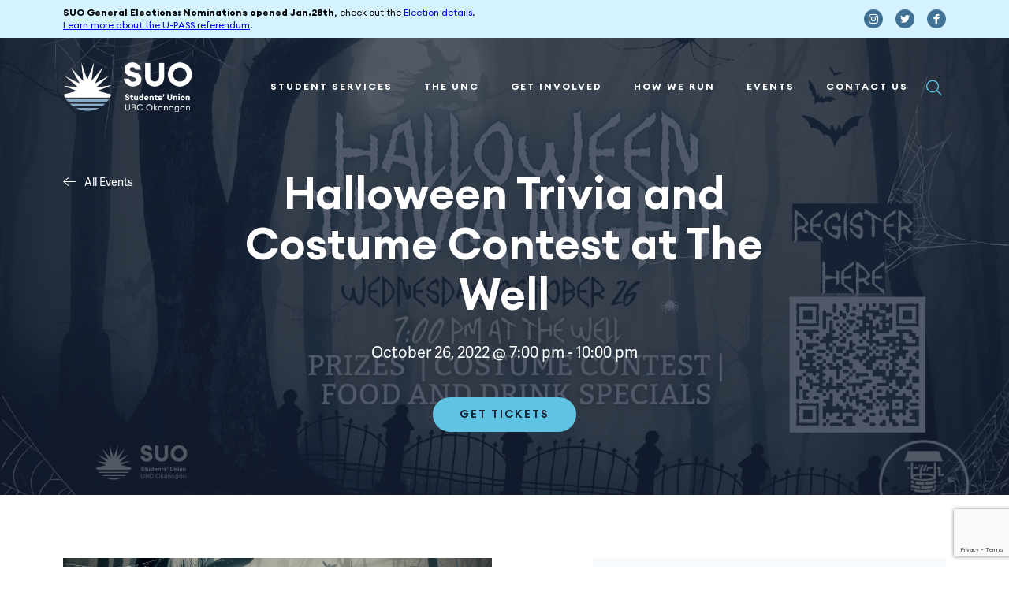

--- FILE ---
content_type: text/html; charset=UTF-8
request_url: https://www.suo.ca/event/halloween-trivia-and-costume-contest-at-the-well/
body_size: 20855
content:
<!DOCTYPE html>
<!--[if IE 7]>
<html class="ie ie7" lang="en-US">
<![endif]-->
<!--[if IE 8]>
<html class="ie ie8" lang="en-US">
<![endif]-->
<!--[if !(IE 7) & !(IE 8)]><!-->
<html lang="en-US">
<!--<![endif]-->

<head>
    <meta charset="UTF-8" />
    <meta name="viewport" content="width=device-width" />
    <title>Halloween Trivia and Costume Contest at The Well - Students’ Union Okanagan of UBC</title>
    <link rel="profile" href="http://gmpg.org/xfn/11" />
    <link rel="pingback" href="https://www.suo.ca/xmlrpc.php" />
    <!--Favicons -->
    <link rel="apple-touch-icon" sizes="76x76" href="https://mlpnoq1hotss.i.optimole.com/cb:6w_Z.129d6/w:auto/h:auto/q:mauto/f:best/ig:avif/https://www.suo.ca/wp-content/themes/rs_theme/assets/img/favicon/apple-touch-icon.png">
    <link rel="icon" type="image/png" sizes="32x32" href="https://mlpnoq1hotss.i.optimole.com/cb:6w_Z.129d6/w:auto/h:auto/q:mauto/f:best/ig:avif/https://www.suo.ca/wp-content/themes/rs_theme/assets/img/favicon/favicon-32x32.png">
    <link rel="icon" type="image/png" sizes="16x16" href="https://mlpnoq1hotss.i.optimole.com/cb:6w_Z.129d6/w:auto/h:auto/q:mauto/f:best/ig:avif/https://www.suo.ca/wp-content/themes/rs_theme/assets/img/favicon/favicon-16x16.png">
    <link rel="manifest" href="https://www.suo.ca/wp-content/themes/rs_theme/assets/img/favicon/site.webmanifest">
    <link rel="mask-icon" href="/safari-pinned-tab.svg" color="#5bbad5">
    <meta name="msapplication-TileColor" content="#da532c">
    <meta name="theme-color" content="#ffffff">
    <!-- End Favicons -->
    <!-- Google tag (gtag.js) -->
<script async src="https://www.googletagmanager.com/gtag/js?id=UA-46102539-1"></script>
<script>
  window.dataLayer = window.dataLayer || [];
  function gtag(){dataLayer.push(arguments);}
  gtag('js', new Date());

  gtag('config', 'UA-46102539-1');
</script>
<!-- Google tag (gtag.js) -->
<script async src="https://www.googletagmanager.com/gtag/js?id=G-5TB2G325LL"></script>
<script>
  window.dataLayer = window.dataLayer || [];
  function gtag(){dataLayer.push(arguments);}
  gtag('js', new Date());

  gtag('config', 'G-5TB2G325LL');
</script>    <link rel='stylesheet' id='tribe-events-views-v2-bootstrap-datepicker-styles-css' href='https://www.suo.ca/wp-content/plugins/the-events-calendar/vendor/bootstrap-datepicker/css/bootstrap-datepicker.standalone.min.css?ver=6.5.0' type='text/css' media='all' />
<link rel='stylesheet' id='tec-variables-skeleton-css' href='https://www.suo.ca/wp-content/plugins/the-events-calendar/common/src/resources/css/variables-skeleton.min.css?ver=5.2.7' type='text/css' media='all' />
<link rel='stylesheet' id='tribe-common-skeleton-style-css' href='https://www.suo.ca/wp-content/plugins/the-events-calendar/common/src/resources/css/common-skeleton.min.css?ver=5.2.7' type='text/css' media='all' />
<link rel='stylesheet' id='tribe-tooltipster-css-css' href='https://www.suo.ca/wp-content/plugins/the-events-calendar/common/vendor/tooltipster/tooltipster.bundle.min.css?ver=5.2.7' type='text/css' media='all' />
<link rel='stylesheet' id='tribe-events-views-v2-skeleton-css' href='https://www.suo.ca/wp-content/plugins/the-events-calendar/src/resources/css/views-skeleton.min.css?ver=6.5.0' type='text/css' media='all' />
<meta name='robots' content='index, follow, max-image-preview:large, max-snippet:-1, max-video-preview:-1' />
<link rel='preload' href='https://www.suo.ca/wp-content/themes/rs_theme/assets/js/main.js?ver=260201-42840' as='script'/>
<link rel='preload' href='https://www.suo.ca/wp-content/themes/rs_theme/assets/css/main.css?ver=260201-42840' as='style'  />
	<!-- This site is optimized with the Yoast SEO plugin v26.8 - https://yoast.com/product/yoast-seo-wordpress/ -->
	<link rel="canonical" href="https://www.suo.ca/event/halloween-trivia-and-costume-contest-at-the-well/" />
	<meta property="og:locale" content="en_US" />
	<meta property="og:type" content="article" />
	<meta property="og:title" content="Halloween Trivia and Costume Contest at The Well - Students’ Union Okanagan of UBC" />
	<meta property="og:url" content="https://www.suo.ca/event/halloween-trivia-and-costume-contest-at-the-well/" />
	<meta property="og:site_name" content="Students’ Union Okanagan of UBC" />
	<meta property="og:image" content="https://mlpnoq1hotss.i.optimole.com/cb:6w_Z.129d6/w:1200/h:675/q:mauto/f:best/ig:avif/https://www.suo.ca/wp-content/uploads/2022/10/FRIGHT-NIGHT-1920-×-1080-px.png" />
	<meta property="og:image:width" content="1200" />
	<meta property="og:image:height" content="675" />
	<meta property="og:image:type" content="image/png" />
	<meta name="twitter:card" content="summary_large_image" />
	<script type="application/ld+json" class="yoast-schema-graph">{"@context":"https://schema.org","@graph":[{"@type":"WebPage","@id":"https://www.suo.ca/event/halloween-trivia-and-costume-contest-at-the-well/","url":"https://www.suo.ca/event/halloween-trivia-and-costume-contest-at-the-well/","name":"Halloween Trivia and Costume Contest at The Well - Students’ Union Okanagan of UBC","isPartOf":{"@id":"https://www.suo.ca/#website"},"primaryImageOfPage":{"@id":"https://www.suo.ca/event/halloween-trivia-and-costume-contest-at-the-well/#primaryimage"},"image":{"@id":"https://www.suo.ca/event/halloween-trivia-and-costume-contest-at-the-well/#primaryimage"},"thumbnailUrl":"https://mlpnoq1hotss.i.optimole.com/cb:6w_Z.129d6/w:1920/h:1080/q:mauto/f:best/ig:avif/https://www.suo.ca/wp-content/uploads/2022/10/FRIGHT-NIGHT-1920-×-1080-px.png","datePublished":"2022-10-19T21:59:20+00:00","breadcrumb":{"@id":"https://www.suo.ca/event/halloween-trivia-and-costume-contest-at-the-well/#breadcrumb"},"inLanguage":"en-US","potentialAction":[{"@type":"ReadAction","target":["https://www.suo.ca/event/halloween-trivia-and-costume-contest-at-the-well/"]}]},{"@type":"ImageObject","inLanguage":"en-US","@id":"https://www.suo.ca/event/halloween-trivia-and-costume-contest-at-the-well/#primaryimage","url":"https://mlpnoq1hotss.i.optimole.com/cb:6w_Z.129d6/w:1920/h:1080/q:mauto/f:best/ig:avif/https://www.suo.ca/wp-content/uploads/2022/10/FRIGHT-NIGHT-1920-×-1080-px.png","contentUrl":"https://mlpnoq1hotss.i.optimole.com/cb:6w_Z.129d6/w:1920/h:1080/q:mauto/f:best/ig:avif/https://www.suo.ca/wp-content/uploads/2022/10/FRIGHT-NIGHT-1920-×-1080-px.png","width":1920,"height":1080},{"@type":"BreadcrumbList","@id":"https://www.suo.ca/event/halloween-trivia-and-costume-contest-at-the-well/#breadcrumb","itemListElement":[{"@type":"ListItem","position":1,"name":"Home","item":"https://www.suo.ca/"},{"@type":"ListItem","position":2,"name":"Events","item":"https://www.suo.ca/events/"},{"@type":"ListItem","position":3,"name":"Halloween Trivia and Costume Contest at The Well"}]},{"@type":"WebSite","@id":"https://www.suo.ca/#website","url":"https://www.suo.ca/","name":"Students’ Union Okanagan of UBC","description":"Improving your student experience.","publisher":{"@id":"https://www.suo.ca/#organization"},"potentialAction":[{"@type":"SearchAction","target":{"@type":"EntryPoint","urlTemplate":"https://www.suo.ca/?s={search_term_string}"},"query-input":{"@type":"PropertyValueSpecification","valueRequired":true,"valueName":"search_term_string"}}],"inLanguage":"en-US"},{"@type":"Organization","@id":"https://www.suo.ca/#organization","name":"Students’ Union Okanagan of UBC","url":"https://www.suo.ca/","logo":{"@type":"ImageObject","inLanguage":"en-US","@id":"https://www.suo.ca/#/schema/logo/image/","url":"https://mlpnoq1hotss.i.optimole.com/cb:6w_Z.129d6/w:auto/h:auto/q:mauto/f:best/ig:avif/https://www.suo.ca/wp-content/uploads/2021/05/Layer-1-1.png","contentUrl":"https://mlpnoq1hotss.i.optimole.com/cb:6w_Z.129d6/w:auto/h:auto/q:mauto/f:best/ig:avif/https://www.suo.ca/wp-content/uploads/2021/05/Layer-1-1.png","width":180,"height":184,"caption":"Students’ Union Okanagan of UBC"},"image":{"@id":"https://www.suo.ca/#/schema/logo/image/"},"sameAs":["https://www.instagram.com/suo_ubc/"]},{"@type":"Event","name":"Halloween Trivia and Costume Contest at The Well","description":"","image":{"@id":"https://www.suo.ca/event/halloween-trivia-and-costume-contest-at-the-well/#primaryimage"},"url":"https://www.suo.ca/event/halloween-trivia-and-costume-contest-at-the-well/","eventAttendanceMode":"https://schema.org/OfflineEventAttendanceMode","eventStatus":"https://schema.org/EventScheduled","startDate":"2022-10-26T19:00:00-07:00","endDate":"2022-10-26T22:00:00-07:00","location":{"@type":"Place","name":"UBCO","description":"","url":"https://www.suo.ca/venue/ubco/","address":{"@type":"PostalAddress","streetAddress":"3333 University Way","addressLocality":"Kelowna","addressRegion":"British Columbia","addressCountry":"Canada"},"telephone":"","sameAs":""},"organizer":{"@type":"Person","name":"Students&#8217; Union Okanagan (SUO)","description":"","url":"https://www.suo.ca","telephone":"","email":""},"@id":"https://www.suo.ca/event/halloween-trivia-and-costume-contest-at-the-well/#event","mainEntityOfPage":{"@id":"https://www.suo.ca/event/halloween-trivia-and-costume-contest-at-the-well/"}}]}</script>
	<!-- / Yoast SEO plugin. -->


<link rel='dns-prefetch' href='//www.suo.ca' />
<link rel='dns-prefetch' href='//www.google.com' />
<link rel='dns-prefetch' href='//mlpnoq1hotss.i.optimole.com' />
<link rel='preconnect' href='https://mlpnoq1hotss.i.optimole.com' />
<link rel="alternate" type="application/rss+xml" title="Students’ Union Okanagan of UBC &raquo; Feed" href="https://www.suo.ca/feed/" />
<link rel="alternate" type="application/rss+xml" title="Students’ Union Okanagan of UBC &raquo; Comments Feed" href="https://www.suo.ca/comments/feed/" />
<link rel="alternate" type="text/calendar" title="Students’ Union Okanagan of UBC &raquo; iCal Feed" href="https://www.suo.ca/events/?ical=1" />
<link rel="alternate" type="application/rss+xml" title="Students’ Union Okanagan of UBC &raquo; Halloween Trivia and Costume Contest at The Well Comments Feed" href="https://www.suo.ca/event/halloween-trivia-and-costume-contest-at-the-well/feed/" />
<link rel="alternate" title="oEmbed (JSON)" type="application/json+oembed" href="https://www.suo.ca/wp-json/oembed/1.0/embed?url=https%3A%2F%2Fwww.suo.ca%2Fevent%2Fhalloween-trivia-and-costume-contest-at-the-well%2F" />
<link rel="alternate" title="oEmbed (XML)" type="text/xml+oembed" href="https://www.suo.ca/wp-json/oembed/1.0/embed?url=https%3A%2F%2Fwww.suo.ca%2Fevent%2Fhalloween-trivia-and-costume-contest-at-the-well%2F&#038;format=xml" />
<style id='wp-img-auto-sizes-contain-inline-css' type='text/css'>
img:is([sizes=auto i],[sizes^="auto," i]){contain-intrinsic-size:3000px 1500px}
/*# sourceURL=wp-img-auto-sizes-contain-inline-css */
</style>
<link rel='stylesheet' id='tec-events-pro-single-css' href='https://www.suo.ca/wp-content/plugins/events-calendar-pro/src/resources/css/events-single.min.css?ver=6.5.0' type='text/css' media='all' />
<link rel='stylesheet' id='tribe-events-pro-mini-calendar-block-styles-css' href='https://www.suo.ca/wp-content/plugins/events-calendar-pro/src/resources/css/tribe-events-pro-mini-calendar-block.min.css?ver=6.5.0' type='text/css' media='all' />
<link rel='stylesheet' id='tribe-events-v2-single-skeleton-css' href='https://www.suo.ca/wp-content/plugins/the-events-calendar/src/resources/css/tribe-events-single-skeleton.min.css?ver=6.5.0' type='text/css' media='all' />
<link rel='stylesheet' id='tec-events-pro-single-style-css' href='https://www.suo.ca/wp-content/plugins/events-calendar-pro/src/resources/css/custom-tables-v1/single.min.css?ver=6.5.0' type='text/css' media='all' />
<style id='wp-emoji-styles-inline-css' type='text/css'>

	img.wp-smiley, img.emoji {
		display: inline !important;
		border: none !important;
		box-shadow: none !important;
		height: 1em !important;
		width: 1em !important;
		margin: 0 0.07em !important;
		vertical-align: -0.1em !important;
		background: none !important;
		padding: 0 !important;
	}
/*# sourceURL=wp-emoji-styles-inline-css */
</style>
<link rel='stylesheet' id='wp-block-library-css' href='https://www.suo.ca/wp-includes/css/dist/block-library/style.min.css?ver=6.9' type='text/css' media='all' />
<style id='global-styles-inline-css' type='text/css'>
:root{--wp--preset--aspect-ratio--square: 1;--wp--preset--aspect-ratio--4-3: 4/3;--wp--preset--aspect-ratio--3-4: 3/4;--wp--preset--aspect-ratio--3-2: 3/2;--wp--preset--aspect-ratio--2-3: 2/3;--wp--preset--aspect-ratio--16-9: 16/9;--wp--preset--aspect-ratio--9-16: 9/16;--wp--preset--color--black: #000000;--wp--preset--color--cyan-bluish-gray: #abb8c3;--wp--preset--color--white: #ffffff;--wp--preset--color--pale-pink: #f78da7;--wp--preset--color--vivid-red: #cf2e2e;--wp--preset--color--luminous-vivid-orange: #ff6900;--wp--preset--color--luminous-vivid-amber: #fcb900;--wp--preset--color--light-green-cyan: #7bdcb5;--wp--preset--color--vivid-green-cyan: #00d084;--wp--preset--color--pale-cyan-blue: #8ed1fc;--wp--preset--color--vivid-cyan-blue: #0693e3;--wp--preset--color--vivid-purple: #9b51e0;--wp--preset--gradient--vivid-cyan-blue-to-vivid-purple: linear-gradient(135deg,rgb(6,147,227) 0%,rgb(155,81,224) 100%);--wp--preset--gradient--light-green-cyan-to-vivid-green-cyan: linear-gradient(135deg,rgb(122,220,180) 0%,rgb(0,208,130) 100%);--wp--preset--gradient--luminous-vivid-amber-to-luminous-vivid-orange: linear-gradient(135deg,rgb(252,185,0) 0%,rgb(255,105,0) 100%);--wp--preset--gradient--luminous-vivid-orange-to-vivid-red: linear-gradient(135deg,rgb(255,105,0) 0%,rgb(207,46,46) 100%);--wp--preset--gradient--very-light-gray-to-cyan-bluish-gray: linear-gradient(135deg,rgb(238,238,238) 0%,rgb(169,184,195) 100%);--wp--preset--gradient--cool-to-warm-spectrum: linear-gradient(135deg,rgb(74,234,220) 0%,rgb(151,120,209) 20%,rgb(207,42,186) 40%,rgb(238,44,130) 60%,rgb(251,105,98) 80%,rgb(254,248,76) 100%);--wp--preset--gradient--blush-light-purple: linear-gradient(135deg,rgb(255,206,236) 0%,rgb(152,150,240) 100%);--wp--preset--gradient--blush-bordeaux: linear-gradient(135deg,rgb(254,205,165) 0%,rgb(254,45,45) 50%,rgb(107,0,62) 100%);--wp--preset--gradient--luminous-dusk: linear-gradient(135deg,rgb(255,203,112) 0%,rgb(199,81,192) 50%,rgb(65,88,208) 100%);--wp--preset--gradient--pale-ocean: linear-gradient(135deg,rgb(255,245,203) 0%,rgb(182,227,212) 50%,rgb(51,167,181) 100%);--wp--preset--gradient--electric-grass: linear-gradient(135deg,rgb(202,248,128) 0%,rgb(113,206,126) 100%);--wp--preset--gradient--midnight: linear-gradient(135deg,rgb(2,3,129) 0%,rgb(40,116,252) 100%);--wp--preset--font-size--small: 16px;--wp--preset--font-size--medium: 18px;--wp--preset--font-size--large: 20px;--wp--preset--font-size--x-large: 42px;--wp--preset--spacing--20: 0.44rem;--wp--preset--spacing--30: 0.67rem;--wp--preset--spacing--40: 1rem;--wp--preset--spacing--50: 1.5rem;--wp--preset--spacing--60: 2.25rem;--wp--preset--spacing--70: 3.38rem;--wp--preset--spacing--80: 5.06rem;--wp--preset--shadow--natural: 6px 6px 9px rgba(0, 0, 0, 0.2);--wp--preset--shadow--deep: 12px 12px 50px rgba(0, 0, 0, 0.4);--wp--preset--shadow--sharp: 6px 6px 0px rgba(0, 0, 0, 0.2);--wp--preset--shadow--outlined: 6px 6px 0px -3px rgb(255, 255, 255), 6px 6px rgb(0, 0, 0);--wp--preset--shadow--crisp: 6px 6px 0px rgb(0, 0, 0);}:where(.is-layout-flex){gap: 0.5em;}:where(.is-layout-grid){gap: 0.5em;}body .is-layout-flex{display: flex;}.is-layout-flex{flex-wrap: wrap;align-items: center;}.is-layout-flex > :is(*, div){margin: 0;}body .is-layout-grid{display: grid;}.is-layout-grid > :is(*, div){margin: 0;}:where(.wp-block-columns.is-layout-flex){gap: 2em;}:where(.wp-block-columns.is-layout-grid){gap: 2em;}:where(.wp-block-post-template.is-layout-flex){gap: 1.25em;}:where(.wp-block-post-template.is-layout-grid){gap: 1.25em;}.has-black-color{color: var(--wp--preset--color--black) !important;}.has-cyan-bluish-gray-color{color: var(--wp--preset--color--cyan-bluish-gray) !important;}.has-white-color{color: var(--wp--preset--color--white) !important;}.has-pale-pink-color{color: var(--wp--preset--color--pale-pink) !important;}.has-vivid-red-color{color: var(--wp--preset--color--vivid-red) !important;}.has-luminous-vivid-orange-color{color: var(--wp--preset--color--luminous-vivid-orange) !important;}.has-luminous-vivid-amber-color{color: var(--wp--preset--color--luminous-vivid-amber) !important;}.has-light-green-cyan-color{color: var(--wp--preset--color--light-green-cyan) !important;}.has-vivid-green-cyan-color{color: var(--wp--preset--color--vivid-green-cyan) !important;}.has-pale-cyan-blue-color{color: var(--wp--preset--color--pale-cyan-blue) !important;}.has-vivid-cyan-blue-color{color: var(--wp--preset--color--vivid-cyan-blue) !important;}.has-vivid-purple-color{color: var(--wp--preset--color--vivid-purple) !important;}.has-black-background-color{background-color: var(--wp--preset--color--black) !important;}.has-cyan-bluish-gray-background-color{background-color: var(--wp--preset--color--cyan-bluish-gray) !important;}.has-white-background-color{background-color: var(--wp--preset--color--white) !important;}.has-pale-pink-background-color{background-color: var(--wp--preset--color--pale-pink) !important;}.has-vivid-red-background-color{background-color: var(--wp--preset--color--vivid-red) !important;}.has-luminous-vivid-orange-background-color{background-color: var(--wp--preset--color--luminous-vivid-orange) !important;}.has-luminous-vivid-amber-background-color{background-color: var(--wp--preset--color--luminous-vivid-amber) !important;}.has-light-green-cyan-background-color{background-color: var(--wp--preset--color--light-green-cyan) !important;}.has-vivid-green-cyan-background-color{background-color: var(--wp--preset--color--vivid-green-cyan) !important;}.has-pale-cyan-blue-background-color{background-color: var(--wp--preset--color--pale-cyan-blue) !important;}.has-vivid-cyan-blue-background-color{background-color: var(--wp--preset--color--vivid-cyan-blue) !important;}.has-vivid-purple-background-color{background-color: var(--wp--preset--color--vivid-purple) !important;}.has-black-border-color{border-color: var(--wp--preset--color--black) !important;}.has-cyan-bluish-gray-border-color{border-color: var(--wp--preset--color--cyan-bluish-gray) !important;}.has-white-border-color{border-color: var(--wp--preset--color--white) !important;}.has-pale-pink-border-color{border-color: var(--wp--preset--color--pale-pink) !important;}.has-vivid-red-border-color{border-color: var(--wp--preset--color--vivid-red) !important;}.has-luminous-vivid-orange-border-color{border-color: var(--wp--preset--color--luminous-vivid-orange) !important;}.has-luminous-vivid-amber-border-color{border-color: var(--wp--preset--color--luminous-vivid-amber) !important;}.has-light-green-cyan-border-color{border-color: var(--wp--preset--color--light-green-cyan) !important;}.has-vivid-green-cyan-border-color{border-color: var(--wp--preset--color--vivid-green-cyan) !important;}.has-pale-cyan-blue-border-color{border-color: var(--wp--preset--color--pale-cyan-blue) !important;}.has-vivid-cyan-blue-border-color{border-color: var(--wp--preset--color--vivid-cyan-blue) !important;}.has-vivid-purple-border-color{border-color: var(--wp--preset--color--vivid-purple) !important;}.has-vivid-cyan-blue-to-vivid-purple-gradient-background{background: var(--wp--preset--gradient--vivid-cyan-blue-to-vivid-purple) !important;}.has-light-green-cyan-to-vivid-green-cyan-gradient-background{background: var(--wp--preset--gradient--light-green-cyan-to-vivid-green-cyan) !important;}.has-luminous-vivid-amber-to-luminous-vivid-orange-gradient-background{background: var(--wp--preset--gradient--luminous-vivid-amber-to-luminous-vivid-orange) !important;}.has-luminous-vivid-orange-to-vivid-red-gradient-background{background: var(--wp--preset--gradient--luminous-vivid-orange-to-vivid-red) !important;}.has-very-light-gray-to-cyan-bluish-gray-gradient-background{background: var(--wp--preset--gradient--very-light-gray-to-cyan-bluish-gray) !important;}.has-cool-to-warm-spectrum-gradient-background{background: var(--wp--preset--gradient--cool-to-warm-spectrum) !important;}.has-blush-light-purple-gradient-background{background: var(--wp--preset--gradient--blush-light-purple) !important;}.has-blush-bordeaux-gradient-background{background: var(--wp--preset--gradient--blush-bordeaux) !important;}.has-luminous-dusk-gradient-background{background: var(--wp--preset--gradient--luminous-dusk) !important;}.has-pale-ocean-gradient-background{background: var(--wp--preset--gradient--pale-ocean) !important;}.has-electric-grass-gradient-background{background: var(--wp--preset--gradient--electric-grass) !important;}.has-midnight-gradient-background{background: var(--wp--preset--gradient--midnight) !important;}.has-small-font-size{font-size: var(--wp--preset--font-size--small) !important;}.has-medium-font-size{font-size: var(--wp--preset--font-size--medium) !important;}.has-large-font-size{font-size: var(--wp--preset--font-size--large) !important;}.has-x-large-font-size{font-size: var(--wp--preset--font-size--x-large) !important;}
/*# sourceURL=global-styles-inline-css */
</style>

<style id='classic-theme-styles-inline-css' type='text/css'>
/*! This file is auto-generated */
.wp-block-button__link{color:#fff;background-color:#32373c;border-radius:9999px;box-shadow:none;text-decoration:none;padding:calc(.667em + 2px) calc(1.333em + 2px);font-size:1.125em}.wp-block-file__button{background:#32373c;color:#fff;text-decoration:none}
/*# sourceURL=/wp-includes/css/classic-themes.min.css */
</style>
<link rel='stylesheet' id='tec-variables-full-css' href='https://www.suo.ca/wp-content/plugins/the-events-calendar/common/src/resources/css/variables-full.min.css?ver=5.2.7' type='text/css' media='all' />
<link rel='stylesheet' id='tribe-events-v2-single-blocks-css' href='https://www.suo.ca/wp-content/plugins/the-events-calendar/src/resources/css/tribe-events-single-blocks.min.css?ver=6.5.0' type='text/css' media='all' />
<link rel='stylesheet' id='theme_css-css' href='https://www.suo.ca/wp-content/themes/rs_theme/assets/css/main.css?ver=260201-42840' type='text/css' media='all' />
<link rel='stylesheet' id='single_events_css-css' href='https://www.suo.ca/wp-content/themes/rs_theme/assets/css/single-events.css?ver=260201-42840' type='text/css' media='all' />
<link rel='stylesheet' id='tribe-events-block-event-venue-css' href='https://www.suo.ca/wp-content/plugins/the-events-calendar/src/resources/css/app/event-venue/frontend.min.css?ver=6.5.0' type='text/css' media='all' />
<script type="text/javascript" src="https://www.suo.ca/wp-includes/js/jquery/jquery.min.js?ver=3.7.1" id="jquery-core-js"></script>
<script type="text/javascript" src="https://www.suo.ca/wp-includes/js/jquery/jquery-migrate.min.js?ver=3.4.1" id="jquery-migrate-js"></script>
<script type="text/javascript" src="https://www.suo.ca/wp-content/plugins/the-events-calendar/common/src/resources/js/tribe-common.min.js?ver=5.2.7" id="tribe-common-js"></script>
<script type="text/javascript" src="https://www.suo.ca/wp-content/plugins/the-events-calendar/src/resources/js/views/breakpoints.min.js?ver=6.5.0" id="tribe-events-views-v2-breakpoints-js"></script>
<link rel="https://api.w.org/" href="https://www.suo.ca/wp-json/" /><link rel="alternate" title="JSON" type="application/json" href="https://www.suo.ca/wp-json/wp/v2/tribe_events/8532" /><link rel="EditURI" type="application/rsd+xml" title="RSD" href="https://www.suo.ca/xmlrpc.php?rsd" />
<link rel='shortlink' href='https://www.suo.ca/?p=8532' />
<meta name="tec-api-version" content="v1"><meta name="tec-api-origin" content="https://www.suo.ca"><link rel="alternate" href="https://www.suo.ca/wp-json/tribe/events/v1/events/8532" /><meta http-equiv="Accept-CH" content="Viewport-Width" /></head>

<body class="wp-singular tribe_events-template-default single single-tribe_events postid-8532 wp-theme-rs_theme tribe-events-page-template tribe-no-js tribe-filter-live chrome halloween-trivia-and-costume-contest-at-the-well events-single tribe-events-style-skeleton tribe-theme-rs_theme">

    <div id="page" class="site">
        <a class="skip-link screen-reader-text" href="#content">Skip to content</a>
            <div class="rs-hello-bar">
        <div class="rs-container">
            <div class="row middle-xs">
                <div class="rs-col-xs-12 rs-col-sm-6 rs-col-md-6">
                    <span   class="rs-hello-bar__inner rs-hello-bar__inner--text"><div class="rs-hello-bar__message"><p><strong>SUO General Elections: Nominations opened Jan.28th</strong>, check out the <a href="/elections/">Election details</a>.<br />
<a href="/referendum-question-2025-2026-u-pass-information/">Learn more about the U-PASS referendum</a>.</p>
</div></span>                </div>
                <div class="rs-col-xs-12 rs-col-sm-6 rs-col-md-6">
                    <div class="social-accounts"><div class="social-accounts__icons"><a href="https://www.instagram.com/suo_ubc/" target="_blank"><span class="icon-Instagram_Icon"></span></a></div><div class="social-accounts__icons"><a href="https://twitter.com/SUO_UBC" target="_blank"><span class="icon-Twitter_Icon"></span></a></div><div class="social-accounts__icons"><a href="https://www.facebook.com/SUOofUBC" target="_blank"><span class="icon-Facebook_Icon"></span></a></div></div>                </div>
            </div>
        </div>
    </div>
            <header id="masthead" class="rs-header">
            
<div class="rs-header__main rs-header__simple">
    <div class="rs-header__container rs-container">
        <div class="rs-header__row row middle-xs between-xs">
            <div class="rs-header__logo">
                <a href="/" class="rs-header__logo-link">
                                            <img decoding=async data-opt-id=254802606  fetchpriority="high" src="https://mlpnoq1hotss.i.optimole.com/cb:6w_Z.129d6/w:514/h:202/q:mauto/f:best/ig:avif/https://www.suo.ca/wp-content/uploads/2021/05/Logo.png" alt="SUO Logo" height="202" width="514" class="rs-header__logo-img rs-header__logo-static">
                                                                <img decoding=async data-opt-id=792125263  fetchpriority="high" src="https://mlpnoq1hotss.i.optimole.com/cb:6w_Z.129d6/w:180/h:184/q:mauto/f:best/ig:avif/https://www.suo.ca/wp-content/uploads/2021/05/Layer-1-1.png" alt="SUO Logo" height="184" width="180" class="rs-header__logo-img rs-header__logo-sticky">
                                    </a>
            </div>
            <div class="rs-header__right">
                <div class="rs-header__nav">
                    <button id="menu-toggle" class="menu-toggle" aria-controls="mobile-menu" aria-expanded="false">
                        <div class="menu-toggle__burger">
                            <span class="p1"></span>
                            <span class="p2"></span>
                            <span class="p3"></span>
                        </div>
                    </button>
                    <nav class="nav nav--desktop">
                        <ul id="menu-main" class="nav__menu"><li class=' menu-item menu-item-type-custom menu-item-object-custom menu-item-has-children' data-menuid='2854'><span>Student Services</span>
<ul class="sub-menu">
<li class=' menu-item menu-item-type-custom menu-item-object-custom' data-menuid='4074'><a href="/health-dental">Health & Dental</a></li>
<li class=' menu-item menu-item-type-custom menu-item-object-custom' data-menuid='4072'><a href="/u-pass/">U-PASS (Transit)</a></li>
<li class=' menu-item menu-item-type-custom menu-item-object-custom' data-menuid='4063'><a href="/faq/">FAQs</a></li>
<li class=' menu-item menu-item-type-custom menu-item-object-custom' data-menuid='4075'><a href="/pantry">Pantry</a></li>
<li class=' menu-item menu-item-type-custom menu-item-object-custom' data-menuid='4114'><a href="/suo-advocacy-office">Advocacy Office</a></li>
<li class=' menu-item menu-item-type-custom menu-item-object-custom' data-menuid='4115'><a href="/services-student-legal-aid">Student Legal Aid</a></li>
<li class=' menu-item menu-item-type-custom menu-item-object-custom menu-item-has-children menu-item-group' data-menuid='4513'><a href="/resources/">Resource Groups</a>
	<ul class="sub-menu">
<li class=' menu-item menu-item-type-custom menu-item-object-custom' data-menuid='4514'><a href="/resource/indigenous-peoples-collective/">Indigenous Peoples Collective (IPC)</a></li>
<li class=' menu-item menu-item-type-custom menu-item-object-custom' data-menuid='4515'><a href="/resource/pride-resource-centre/">Pride Resource Centre (PRC)</a></li>
<li class=' menu-item menu-item-type-custom menu-item-object-custom' data-menuid='4516'><a href="/resource/peer-support-network/">Peer Support Network (PSN)</a></li>
<li class=' menu-item menu-item-type-custom menu-item-object-custom' data-menuid='4517'><a href="/resource/womens-resource-centre">Women's Resource Centre (WRC)</a></li>
<li class=' menu-item menu-item-type-custom menu-item-object-custom' data-menuid='22743'><a href="https://www.suo.ca/resource/suo-disability-united-collective-okanagan-duc-o/">Disability United Collective Okanagan (DUC-O)</a></li>
	</ul>
</li>
<li class=' menu-item menu-item-type-custom menu-item-object-custom' data-menuid='4518'><a href="https://www.thirdspacecanada.org/programs">Third Space Charity</a></li>
<li class=' menu-item menu-item-type-custom menu-item-object-custom menu-item-has-children menu-item-group' data-menuid='5441'><span>Tutor Registry</span>
	<ul class="sub-menu">
<li class=' menu-item menu-item-type-custom menu-item-object-custom' data-menuid='5463'><a href="/tutors/">Tutors</a></li>
<li class=' menu-item menu-item-type-custom menu-item-object-custom' data-menuid='5440'><a href="/tutor-registry-application/">Tutor Registry Application Form</a></li>
	</ul>
</li>
</ul>
</li>
<li class=' menu-item menu-item-type-custom menu-item-object-custom menu-item-has-children' data-menuid='2772'><span>The UNC</span>
<ul class="sub-menu">
<li class=' menu-item menu-item-type-custom menu-item-object-custom menu-item-has-children menu-item-group' data-menuid='3663'><span>Eat</span>
	<ul class="sub-menu">
<li class=' menu-item menu-item-type-custom menu-item-object-custom' data-menuid='4117'><a href="/well">The Well</a></li>
<li class=' menu-item menu-item-type-custom menu-item-object-custom' data-menuid='4118'><a href="/koi-sushi">Koi Sushi</a></li>
<li class=' menu-item menu-item-type-custom menu-item-object-custom' data-menuid='4119'><a href="/fusion-express">Fusion Express</a></li>
	</ul>
</li>
<li class=' menu-item menu-item-type-custom menu-item-object-custom menu-item-has-children menu-item-group' data-menuid='2777'><span>Shop</span>
	<ul class="sub-menu">
<li class=' menu-item menu-item-type-custom menu-item-object-custom' data-menuid='7262'><a href="/paper-and-supply-co/">paper & supply co.</a></li>
<li class=' menu-item menu-item-type-custom menu-item-object-custom' data-menuid='4120'><a href="/rbc-student-advice-centre">RBC On-Campus</a></li>
	</ul>
</li>
</ul>
</li>
<li class=' menu-item menu-item-type-custom menu-item-object-custom menu-item-has-children' data-menuid='2855'><span>Get Involved</span>
<ul class="sub-menu">
<li class=' menu-item menu-item-type-custom menu-item-object-custom menu-item-has-children menu-item-group' data-menuid='4062'><span>Student Associations</span>
	<ul class="sub-menu">
<li class=' menu-item menu-item-type-custom menu-item-object-custom' data-menuid='4060'><a href="/student-association-directory/">Directory</a></li>
<li class=' menu-item menu-item-type-custom menu-item-object-custom' data-menuid='4914'><a href="/faq/#student-associations">FAQs</a></li>
<li class=' menu-item menu-item-type-custom menu-item-object-custom' data-menuid='4059'><a href="/student-association-handbook">Handbook</a></li>
<li class=' menu-item menu-item-type-custom menu-item-object-custom' data-menuid='18448'><a href="https://www.suo.ca/case-management/">Student Association Conflict Resolution Form</a></li>
	</ul>
</li>
<li class=' menu-item menu-item-type-post_type_archive menu-item-object-campaign' data-menuid='3975'><a href="https://www.suo.ca/campaign/">Campaigns</a></li>
<li class=' menu-item menu-item-type-custom menu-item-object-custom' data-menuid='5848'><a href="/were-hiring">We're Hiring</a></li>
</ul>
</li>
<li class=' menu-item menu-item-type-custom menu-item-object-custom menu-item-has-children' data-menuid='2856'><span>How We Run</span>
<ul class="sub-menu">
<li class=' menu-item menu-item-type-custom menu-item-object-custom menu-item-has-children menu-item-group' data-menuid='4182'><span>The SUO</span>
	<ul class="sub-menu">
<li class=' menu-item menu-item-type-custom menu-item-object-custom' data-menuid='7701'><a href="/about-us/">About the SUO</a></li>
<li class=' menu-item menu-item-type-custom menu-item-object-custom' data-menuid='4155'><a href="/governance">Constitution & Bylaws</a></li>
<li class=' menu-item menu-item-type-custom menu-item-object-custom' data-menuid='4154'><a href="/leadership">Leadership</a></li>
<li class=' menu-item menu-item-type-custom menu-item-object-custom' data-menuid='4153'><a href="/board-of-directors-2025-26">Board of Directors</a></li>
<li class=' menu-item menu-item-type-custom menu-item-object-custom' data-menuid='4297'><a href="/senate-board-governors">BoG and Senate</a></li>
<li class=' menu-item menu-item-type-custom menu-item-object-custom' data-menuid='4304'><a href="/committees">Committees</a></li>
<li class=' menu-item menu-item-type-custom menu-item-object-custom' data-menuid='4046'><a href="/budget">Budget</a></li>
<li class=' menu-item menu-item-type-custom menu-item-object-custom' data-menuid='4152'><a href="/fees">Student Fees</a></li>
<li class=' menu-item menu-item-type-custom menu-item-object-custom menu-item-has-children menu-item-group' data-menuid='4286'><span>Elections</span>
		<ul class="sub-menu">
<li class=' menu-item menu-item-type-custom menu-item-object-custom' data-menuid='5017'><a href="/elections">Elections</a></li>
<li class=' menu-item menu-item-type-custom menu-item-object-custom' data-menuid='13017'><a href="https://www.suo.ca/referendum">Referendum</a></li>
<li class=' menu-item menu-item-type-custom menu-item-object-custom menu-item-has-children menu-item-accordion' data-menuid='5016'><a href="/by-election/">By-Election<svg width="11" height="7" viewBox="0 0 11 7" fill="none" xmlns="http://www.w3.org/2000/svg">
<path d="M1.1 0.285156L0 1.36849L5.49999 6.78516L11 1.36851L9.9 0.285179L5.50001 4.61848L1.1 0.285156Z" fill="currentColor"/>
</svg>
</a>
			<ul class="sub-menu">
<li class=' menu-item menu-item-type-custom menu-item-object-custom' data-menuid='8255'><a href="/by-election">Timeline</a></li>
<li class=' menu-item menu-item-type-custom menu-item-object-custom' data-menuid='13049'><a href="https://www.suo.ca/by-election-2024-2025-candidates/">Candidate Information</a></li>
<li class=' menu-item menu-item-type-custom menu-item-object-custom' data-menuid='8431'><a href="https://www.suo.ca/by-election-2025-2026-results/">Results</a></li>
			</ul>
</li>
		</ul>
</li>
	</ul>
</li>
<li class=' menu-item menu-item-type-custom menu-item-object-custom menu-item-has-children menu-item-group' data-menuid='4231'><span>Meetings</span>
	<ul class="sub-menu">
<li class=' menu-item menu-item-type-custom menu-item-object-custom' data-menuid='4279'><a href="/agm">AGM / SGM</a></li>
<li class=' menu-item menu-item-type-custom menu-item-object-custom' data-menuid='4230'><a href="/minutes">Minutes</a></li>
	</ul>
</li>
</ul>
</li>
<li class=' menu-item menu-item-type-custom menu-item-object-custom menu-item-has-children' data-menuid='2350'><a href="/events">Events</a>
<ul class="sub-menu">
<li class=' menu-item menu-item-type-custom menu-item-object-custom' data-menuid='7704'><a href="/blog">Blog</a></li>
<li class=' menu-item menu-item-type-custom menu-item-object-custom' data-menuid='14025'><a href="/blog/category/past-event/">Past Events</a></li>
<li class=' menu-item menu-item-type-custom menu-item-object-custom' data-menuid='18432'><a href="https://www.suo.ca/student-association-events/">Student Association Events</a></li>
<li class=' menu-item menu-item-type-custom menu-item-object-custom' data-menuid='2863'><a href="/events/">Upcoming Events</a></li>
<li class=' menu-item menu-item-type-custom menu-item-object-custom' data-menuid='6216'><a href="/event-booking/">Submit a Booking</a></li>
</ul>
</li>
<li class=' menu-item menu-item-type-post_type menu-item-object-page' data-menuid='2349'><a href="https://www.suo.ca/contact-us/">Contact Us</a></li>
</ul>                    </nav>
                    <nav class="menu-mobile" id="mobile-menu">
    <ul id="menu-main" class="nav__menu"><li class=' menu-item menu-item-type-custom menu-item-object-custom menu-item-has-children'  data-menuid='2854'><span>Student Services</span></li>
<li class=' menu-item menu-item-type-custom menu-item-object-custom menu-item-has-children'  data-menuid='2772'><span>The UNC</span></li>
<li class=' menu-item menu-item-type-custom menu-item-object-custom menu-item-has-children'  data-menuid='2855'><span>Get Involved</span></li>
<li class=' menu-item menu-item-type-custom menu-item-object-custom menu-item-has-children'  data-menuid='2856'><span>How We Run</span></li>
<li class=' menu-item menu-item-type-custom menu-item-object-custom menu-item-has-children'  data-menuid='2350'><span>Events</a></li>
<li class=' menu-item menu-item-type-post_type menu-item-object-page' ><a href="https://www.suo.ca/contact-us/">Contact Us</a></li>
</ul>    <div class="menu-mobile__social">
        <div class="social-accounts"><div class="social-accounts__icons"><a href="https://www.instagram.com/suo_ubc/" target="_blank"><span class="icon-Instagram_Icon"></span></a></div><div class="social-accounts__icons"><a href="https://twitter.com/SUO_UBC" target="_blank"><span class="icon-Twitter_Icon"></span></a></div><div class="social-accounts__icons"><a href="https://www.facebook.com/SUOofUBC" target="_blank"><span class="icon-Facebook_Icon"></span></a></div></div>    </div>
    <ul class="rs-main-sub-menus">
        <div class="rs-main-sub-menus__header">
            <button id="btn-close-sub" class="rs-main-sub-menus__close">
                <span class="icon-Arrow_Icon"></span>
            </button>
        </div>
        <li id="menu-item-2854" class="menu-item menu-item-2854 dropdownx" data-submenuid="2854"><a title="Student Services" href="#" data-toggle="dropdown" class="dropdown-toggle">Student Services</a>
<ul role="menu" class="sub-menu">
	<li id="menu-item-4074" class="menu-item menu-item-4074" data-submenuid="4074"><a title="Health &amp; Dental" href="/health-dental">Health &#038; Dental</a></li>
	<li id="menu-item-4072" class="menu-item menu-item-4072" data-submenuid="4072"><a title="U-PASS (Transit)" href="/u-pass/">U-PASS (Transit)</a></li>
	<li id="menu-item-4063" class="menu-item menu-item-4063" data-submenuid="4063"><a title="FAQs" href="/faq/">FAQs</a></li>
	<li id="menu-item-4075" class="menu-item menu-item-4075" data-submenuid="4075"><a title="Pantry" href="/pantry">Pantry</a></li>
	<li id="menu-item-4114" class="menu-item menu-item-4114" data-submenuid="4114"><a title="Advocacy Office" href="/suo-advocacy-office">Advocacy Office</a></li>
	<li id="menu-item-4115" class="menu-item menu-item-4115" data-submenuid="4115"><a title="Student Legal Aid" href="/services-student-legal-aid">Student Legal Aid</a></li>
	<li id="menu-item-4513" class="menu-item menu-item-4513 menu-item-group dropdownx" data-submenuid="4513"><a title="Resource Groups" href="/resources/">Resource Groups</a>
	<ul role="menu" class="sub-menu">
		<li id="menu-item-4514" class="menu-item menu-item-4514" data-submenuid="4514"><a title="Indigenous Peoples Collective (IPC)" href="/resource/indigenous-peoples-collective/">Indigenous Peoples Collective (IPC)</a></li>
		<li id="menu-item-4515" class="menu-item menu-item-4515" data-submenuid="4515"><a title="Pride Resource Centre (PRC)" href="/resource/pride-resource-centre/">Pride Resource Centre (PRC)</a></li>
		<li id="menu-item-4516" class="menu-item menu-item-4516" data-submenuid="4516"><a title="Peer Support Network (PSN)" href="/resource/peer-support-network/">Peer Support Network (PSN)</a></li>
		<li id="menu-item-4517" class="menu-item menu-item-4517" data-submenuid="4517"><a title="Women&#039;s Resource Centre (WRC)" href="/resource/womens-resource-centre">Women&#8217;s Resource Centre (WRC)</a></li>
		<li id="menu-item-22743" class="menu-item menu-item-22743" data-submenuid="22743"><a title="Disability United Collective Okanagan (DUC-O)" href="https://www.suo.ca/resource/suo-disability-united-collective-okanagan-duc-o/">Disability United Collective Okanagan (DUC-O)</a></li>
	</ul>
</li>
	<li id="menu-item-4518" class="menu-item menu-item-4518" data-submenuid="4518"><a title="Third Space Charity" href="https://www.thirdspacecanada.org/programs">Third Space Charity</a></li>
	<li id="menu-item-5441" class="menu-item menu-item-5441 menu-item-group dropdownx" data-submenuid="5441"><a title="Tutor Registry" href="#">Tutor Registry</a>
	<ul role="menu" class="sub-menu">
		<li id="menu-item-5463" class="menu-item menu-item-5463" data-submenuid="5463"><a title="Tutors" href="/tutors/">Tutors</a></li>
		<li id="menu-item-5440" class="menu-item menu-item-5440" data-submenuid="5440"><a title="Tutor Registry Application Form" href="/tutor-registry-application/">Tutor Registry Application Form</a></li>
	</ul>
</li>
</ul>
</li>
<li id="menu-item-2772" class="menu-item menu-item-2772 dropdownx" data-submenuid="2772"><a title="The UNC" href="#" data-toggle="dropdown" class="dropdown-toggle">The UNC</a>
<ul role="menu" class="sub-menu">
	<li id="menu-item-3663" class="menu-item menu-item-3663 menu-item-group dropdownx" data-submenuid="3663"><a title="Eat" href="#">Eat</a>
	<ul role="menu" class="sub-menu">
		<li id="menu-item-4117" class="menu-item menu-item-4117" data-submenuid="4117"><a title="The Well" href="/well">The Well</a></li>
		<li id="menu-item-4118" class="menu-item menu-item-4118" data-submenuid="4118"><a title="Koi Sushi" href="/koi-sushi">Koi Sushi</a></li>
		<li id="menu-item-4119" class="menu-item menu-item-4119" data-submenuid="4119"><a title="Fusion Express" href="/fusion-express">Fusion Express</a></li>
	</ul>
</li>
	<li id="menu-item-2777" class="menu-item menu-item-2777 menu-item-group dropdownx" data-submenuid="2777"><a title="Shop" href="#">Shop</a>
	<ul role="menu" class="sub-menu">
		<li id="menu-item-7262" class="menu-item menu-item-7262" data-submenuid="7262"><a title="paper &amp; supply co." href="/paper-and-supply-co/">paper &#038; supply co.</a></li>
		<li id="menu-item-4120" class="menu-item menu-item-4120" data-submenuid="4120"><a title="RBC On-Campus" href="/rbc-student-advice-centre">RBC On-Campus</a></li>
	</ul>
</li>
</ul>
</li>
<li id="menu-item-2855" class="menu-item menu-item-2855 dropdownx" data-submenuid="2855"><a title="Get Involved" href="#" data-toggle="dropdown" class="dropdown-toggle">Get Involved</a>
<ul role="menu" class="sub-menu">
	<li id="menu-item-4062" class="menu-item menu-item-4062 menu-item-group dropdownx" data-submenuid="4062"><a title="Student Associations" href="#">Student Associations</a>
	<ul role="menu" class="sub-menu">
		<li id="menu-item-4060" class="menu-item menu-item-4060" data-submenuid="4060"><a title="Directory" href="/student-association-directory/">Directory</a></li>
		<li id="menu-item-4914" class="menu-item menu-item-4914" data-submenuid="4914"><a title="FAQs" href="/faq/#student-associations">FAQs</a></li>
		<li id="menu-item-4059" class="menu-item menu-item-4059" data-submenuid="4059"><a title="Handbook" href="/student-association-handbook">Handbook</a></li>
		<li id="menu-item-18448" class="menu-item menu-item-18448" data-submenuid="18448"><a title="Student Association Conflict Resolution Form" href="https://www.suo.ca/case-management/">Student Association Conflict Resolution Form</a></li>
	</ul>
</li>
	<li id="menu-item-3975" class="menu-item menu-item-3975" data-submenuid="3975"><a title="Campaigns" href="https://www.suo.ca/campaign/">Campaigns</a></li>
	<li id="menu-item-5848" class="menu-item menu-item-5848" data-submenuid="5848"><a title="We&#039;re Hiring" href="/were-hiring">We&#8217;re Hiring</a></li>
</ul>
</li>
<li id="menu-item-2856" class="menu-item menu-item-2856 dropdownx" data-submenuid="2856"><a title="How We Run" href="#" data-toggle="dropdown" class="dropdown-toggle">How We Run</a>
<ul role="menu" class="sub-menu">
	<li id="menu-item-4182" class="menu-item menu-item-4182 menu-item-group dropdownx" data-submenuid="4182"><a title="The SUO" href="#">The SUO</a>
	<ul role="menu" class="sub-menu">
		<li id="menu-item-7701" class="menu-item menu-item-7701" data-submenuid="7701"><a title="About the SUO" href="/about-us/">About the SUO</a></li>
		<li id="menu-item-4155" class="menu-item menu-item-4155" data-submenuid="4155"><a title="Constitution &amp; Bylaws" href="/governance">Constitution &#038; Bylaws</a></li>
		<li id="menu-item-4154" class="menu-item menu-item-4154" data-submenuid="4154"><a title="Leadership" href="/leadership">Leadership</a></li>
		<li id="menu-item-4153" class="menu-item menu-item-4153" data-submenuid="4153"><a title="Board of Directors" href="/board-of-directors-2025-26">Board of Directors</a></li>
		<li id="menu-item-4297" class="menu-item menu-item-4297" data-submenuid="4297"><a title="BoG and Senate" href="/senate-board-governors">BoG and Senate</a></li>
		<li id="menu-item-4304" class="menu-item menu-item-4304" data-submenuid="4304"><a title="Committees" href="/committees">Committees</a></li>
		<li id="menu-item-4046" class="menu-item menu-item-4046" data-submenuid="4046"><a title="Budget" href="/budget">Budget</a></li>
		<li id="menu-item-4152" class="menu-item menu-item-4152" data-submenuid="4152"><a title="Student Fees" href="/fees">Student Fees</a></li>
		<li id="menu-item-4286" class="menu-item menu-item-4286 menu-item-group dropdownx" data-submenuid="4286"><a title="Elections" href="#">Elections</a>
		<ul role="menu" class="sub-menu">
			<li id="menu-item-5017" class="menu-item menu-item-5017" data-submenuid="5017"><a title="Elections" href="/elections">Elections</a></li>
			<li id="menu-item-13017" class="menu-item menu-item-13017" data-submenuid="13017"><a title="Referendum" href="https://www.suo.ca/referendum">Referendum</a></li>
			<li id="menu-item-5016" class="menu-item menu-item-5016 menu-item-accordion dropdownx" data-submenuid="5016"><a title="By-Election" href="/by-election/">By-Election<svg width="11" height="7" viewBox="0 0 11 7" fill="none" xmlns="http://www.w3.org/2000/svg">
<path d="M1.1 0.285156L0 1.36849L5.49999 6.78516L11 1.36851L9.9 0.285179L5.50001 4.61848L1.1 0.285156Z" fill="currentColor"/>
</svg>
</a>
			<ul role="menu" class="sub-menu">
				<li id="menu-item-8255" class="menu-item menu-item-8255" data-submenuid="8255"><a title="Timeline" href="/by-election">Timeline</a></li>
				<li id="menu-item-13049" class="menu-item menu-item-13049" data-submenuid="13049"><a title="Candidate Information" href="https://www.suo.ca/by-election-2024-2025-candidates/">Candidate Information</a></li>
				<li id="menu-item-8431" class="menu-item menu-item-8431" data-submenuid="8431"><a title="Results" href="https://www.suo.ca/by-election-2025-2026-results/">Results</a></li>
			</ul>
</li>
		</ul>
</li>
	</ul>
</li>
	<li id="menu-item-4231" class="menu-item menu-item-4231 menu-item-group dropdownx" data-submenuid="4231"><a title="Meetings" href="#">Meetings</a>
	<ul role="menu" class="sub-menu">
		<li id="menu-item-4279" class="menu-item menu-item-4279" data-submenuid="4279"><a title="AGM / SGM" href="/agm">AGM / SGM</a></li>
		<li id="menu-item-4230" class="menu-item menu-item-4230" data-submenuid="4230"><a title="Minutes" href="/minutes">Minutes</a></li>
	</ul>
</li>
</ul>
</li>
<li id="menu-item-2350" class="menu-item menu-item-2350 dropdownx" data-submenuid="2350"><a title="Events" href="#" data-toggle="dropdown" class="dropdown-toggle">Events</a>
<ul role="menu" class="sub-menu">
	<li id="menu-item-7704" class="menu-item menu-item-7704" data-submenuid="7704"><a title="Blog" href="/blog">Blog</a></li>
	<li id="menu-item-14025" class="menu-item menu-item-14025" data-submenuid="14025"><a title="Past Events" href="/blog/category/past-event/">Past Events</a></li>
	<li id="menu-item-18432" class="menu-item menu-item-18432" data-submenuid="18432"><a title="Student Association Events" href="https://www.suo.ca/student-association-events/">Student Association Events</a></li>
	<li id="menu-item-2863" class="menu-item menu-item-2863" data-submenuid="2863"><a title="Upcoming Events" href="/events/">Upcoming Events</a></li>
	<li id="menu-item-6216" class="menu-item menu-item-6216" data-submenuid="6216"><a title="Submit a Booking" href="/event-booking/">Submit a Booking</a></li>
</ul>
</li>
<li id="menu-item-2349" class="menu-item menu-item-2349" data-submenuid="2349"><a title="Contact Us" href="https://www.suo.ca/contact-us/">Contact Us</a></li>
    </ul>
</nav>
                    <button id="search-btn" class="rs-header__search">
                        <span class="icon-Search_Icon"></span>
                    </button>
                </div>
                <form role="search" method="get" id="searchform" class="searchform" action="https://www.suo.ca/" >
        <label class="screen-reader-text" for="s">Search for:</label>
        <div class="searchform__submit">
            <input type="submit" id="searchsubmit" value="Search" >
            <span class="icon-Search_Icon"></span>
        </div>
        <input type="text" value="" name="s" id="s" class="searchform__term" placeholder="What are you looking for?" />
        <div id="search-btn-close" class="searchform__close">
            <span class="icon-Close_Icon"></span>
        </div>
    </form>            </div>
        </div>
    </div>
</div>
        </header><!-- .rs-header -->
        <div id=" content" class="site-content">
            <main id="main" class="site-main">
<section id="tribe-events-pg-template" class="tribe-events-pg-template"><div class="tribe-events-before-html"></div><span class="tribe-events-ajax-loading"><img decoding=async data-opt-id=1916724798  fetchpriority="high" class="tribe-events-spinner-medium" src="https://mlpnoq1hotss.i.optimole.com/cb:6w_Z.129d6/w:auto/h:auto/q:mauto/f:best/ig:avif/https://www.suo.ca/wp-content/plugins/the-events-calendar/src/resources/images/tribe-loading.gif" alt="Loading Events" /></span>
<section id="" class="block block-secondary-hero block-secondary-hero--stacked pt-6 pb-10 mt-0 mb-0 rs-inner--dark">
    <div class="rs-container">
                    <figure id="rs-background-image" class="rs-component rs-bg__image rs-bg__image--center-center">
                <img decoding=async data-opt-id=541584022  src="https://mlpnoq1hotss.i.optimole.com/cb:6w_Z.129d6/w:1920/h:1080/q:mauto/f:best/ig:avif/https://www.suo.ca/wp-content/uploads/2022/10/FRIGHT-NIGHT-1920-×-1080-px.png" alt="" class=" rs-image"/>
            </figure>
                <div class="row center-xs">
            <div class="rs-col-xs-12 rs-col-sm-12 rs-col-md-12 tribe-events-back-container">
                <p class="tribe-events-back">
                    <a href="https://www.suo.ca/events/" class="rs-back-btn"> 
                        All Events                    </a>
                </p>
            </div>
            <div class="rs-col-xs-12 rs-col-sm-12 rs-col-md-8">
                <h1 class="rs-component rs-heading style--primary">Halloween Trivia and Costume Contest at The Well</h1>                <div class="rs-component rs-richtext style--primary">
                    <p>
                        <span class="tribe-event-date-start">October 26, 2022 @ 7:00 pm</span> - <span class="tribe-event-time">10:00 pm</span>                                            </p>
                </div>
                                <div class="block-secondary-hero__links">
                    <a class="rs-link style--primary" href="https://www.eventbrite.ca/e/halloween-trivia-night-at-the-well-tickets-441347611587?aff=ebdsoporgprofile" target="_self" rel="external">Get Tickets</a>                </div>
                            </div>
        </div>
    </div>
</section>

<section id="tribe-events-content" class="tribe-events-single pt-10 pb-10 mt-0 mb-0">
    <div class="rs-container">

            <div id="post-8532" class="row post-8532 tribe_events type-tribe_events status-publish has-post-thumbnail hentry tribe_events_cat-19-plus cat_19-plus">

            <!-- Event content -->
                        <div id="tribe-events-content" class="rs-col-xs-12 rs-col-sm-12 rs-col-md-6 tribe-events-single-event-description tribe-events-content">
                <p><img data-opt-id=541584022  fetchpriority="high" decoding="async" class="alignnone size-full wp-image-8533" src="https://mlpnoq1hotss.i.optimole.com/cb:6w_Z.129d6/w:1920/h:1080/q:mauto/f:best/ig:avif/https://www.suo.ca/wp-content/uploads/2022/10/FRIGHT-NIGHT-1920-×-1080-px.png" alt="" width="1920" height="1080" srcset="https://mlpnoq1hotss.i.optimole.com/cb:6w_Z.129d6/w:1920/h:1080/q:mauto/f:best/ig:avif/https://www.suo.ca/wp-content/uploads/2022/10/FRIGHT-NIGHT-1920-×-1080-px.png 1920w, https://mlpnoq1hotss.i.optimole.com/cb:6w_Z.129d6/w:500/h:281/q:mauto/f:best/ig:avif/https://www.suo.ca/wp-content/uploads/2022/10/FRIGHT-NIGHT-1920-×-1080-px.png 500w, https://mlpnoq1hotss.i.optimole.com/cb:6w_Z.129d6/w:1200/h:675/q:mauto/f:best/ig:avif/https://www.suo.ca/wp-content/uploads/2022/10/FRIGHT-NIGHT-1920-×-1080-px.png 1200w, https://mlpnoq1hotss.i.optimole.com/cb:6w_Z.129d6/w:800/h:450/q:mauto/f:best/ig:avif/https://www.suo.ca/wp-content/uploads/2022/10/FRIGHT-NIGHT-1920-×-1080-px.png 800w, https://mlpnoq1hotss.i.optimole.com/cb:6w_Z.129d6/w:1536/h:864/q:mauto/f:best/ig:avif/https://www.suo.ca/wp-content/uploads/2022/10/FRIGHT-NIGHT-1920-×-1080-px.png 1536w, https://mlpnoq1hotss.i.optimole.com/cb:6w_Z.129d6/w:320/h:180/q:mauto/f:best/ig:avif/https://www.suo.ca/wp-content/uploads/2022/10/FRIGHT-NIGHT-1920-×-1080-px.png 320w" sizes="(max-width: 1000px) 100vw, 1000px" /></p>

                
<div class="tribe-events-meta-group tribe-events-meta-group-venue">
    <h4 class="tribe-events-single-section-title">UBCO</h4>
    <dl>
        
                    <dd class="tribe-venue-location">
                <address class="tribe-events-address">
                    <span class="tribe-address">

<span class="tribe-street-address">3333 University Way</span>
    
        <br>
        <span class="tribe-locality">Kelowna</span><span class="tribe-delimiter">,</span>

    <abbr class="tribe-region tribe-events-abbr" title="British Columbia">British Columbia</abbr>


    <span class="tribe-country-name">Canada</span>

</span>
                </address>
                                        <a class="tribe-events-gmap" href="https://maps.google.com/maps?f=q&#038;source=s_q&#038;hl=en&#038;geocode=&#038;q=3333+University+Way+Kelowna+British+Columbia+Canada" title="Click to view a Google Map" target="_blank" rel="noreferrer noopener">Open in Google Maps</a>                                </dd>
        
        
        
            </dl>
</div>

<div class="tribe-events-venue-map">
	
<iframe
  title="Google maps iframe displaying the address to UBCO"
  aria-label="Venue location map"
  width="100%"
  height="350px"
  frameborder="0" style="border:0"
  src="https://www.google.com/maps/embed/v1/place?key=AIzaSyDNsicAsP6-VuGtAb1O9riI3oc_NOb7IOU&#038;q=3333+University+Way+Kelowna+British+Columbia+Canada+&#038;zoom=10" allowfullscreen>
</iframe>
</div>
            </div>
            <!-- .tribe-events-single-event-description -->


            <!-- Event meta -->
                        
<div class="rs-col-xs-12 rs-col-sm-12 rs-col-md-5 rs-col-md-offset-1">
    <div class="tribe-events-meta-sidebar">
        
<div class="tribe-events-meta-group tribe-events-meta-group-details">
    <h6 class="tribe-events-single-section-title"> Details </h6>
    <dl>

        
            <dt class="tribe-events-start-date-label"> Date: </dt>
            <dd>
                <abbr class="tribe-events-abbr tribe-events-start-date published dtstart" title="2022-10-26"> October 26, 2022 </abbr>
            </dd>

            <dt class="tribe-events-start-time-label"> Time: </dt>
            <dd>
                <div class="tribe-events-abbr tribe-events-start-time published dtstart" title="2022-10-26">
                    7:00 pm - 10:00 pm                                    </div>
            </dd>

        
        
        <dt class="tribe-events-event-categories-label">Event Category:</dt> <dd class="tribe-events-event-categories"><a href="https://www.suo.ca/events/category/19-plus/" rel="tag">19+</a></dd>
        
            </dl>
</div>

<div class="tribe-events-meta-group tribe-events-meta-group-organizer">
    <h6 class="tribe-events-single-section-title">Organizer</h6>
    <dl>
                    <dt class="tribe-organizer-label">
                Student Association:            </dt>
            <dd class="tribe-organizer">
                <a href="https://www.suo.ca/organizer/students-union-okanagan-suo/" title="Students&#8217; Union Okanagan (SUO)" target="_self" rel="">Students&#8217; Union Okanagan (SUO)</a>            </dd>
                            <dt class="tribe-organizer-url-label">
                    Website:                </dt>
                <dd class="tribe-organizer-url">
                    <a href="https://www.suo.ca" target="_self" rel="external">View Organizer Website</a>                </dd>
                    </dl>
</div>

        <div class="tribe-events tribe-common">
	<div class="tribe-events-c-subscribe-dropdown__container">
		<div class="tribe-events-c-subscribe-dropdown">
			<div class="tribe-common-c-btn-border tribe-events-c-subscribe-dropdown__button">
				<svg  class="tribe-common-c-svgicon tribe-common-c-svgicon--cal-export tribe-events-c-subscribe-dropdown__export-icon"  viewBox="0 0 23 17" xmlns="http://www.w3.org/2000/svg">
  <path fill-rule="evenodd" clip-rule="evenodd" d="M.128.896V16.13c0 .211.145.383.323.383h15.354c.179 0 .323-.172.323-.383V.896c0-.212-.144-.383-.323-.383H.451C.273.513.128.684.128.896Zm16 6.742h-.901V4.679H1.009v10.729h14.218v-3.336h.901V7.638ZM1.01 1.614h14.218v2.058H1.009V1.614Z" />
  <path d="M20.5 9.846H8.312M18.524 6.953l2.89 2.909-2.855 2.855" stroke-width="1.2" stroke-linecap="round" stroke-linejoin="round"/>
</svg>
				<button
					class="tribe-events-c-subscribe-dropdown__button-text"
					aria-expanded="false"
					aria-controls="tribe-events-subscribe-dropdown-content"
					aria-label=""
				>
					Add to calendar				</button>
				<svg  class="tribe-common-c-svgicon tribe-common-c-svgicon--caret-down tribe-events-c-subscribe-dropdown__button-icon"  viewBox="0 0 10 7" xmlns="http://www.w3.org/2000/svg" aria-hidden="true"><path fill-rule="evenodd" clip-rule="evenodd" d="M1.008.609L5 4.6 8.992.61l.958.958L5 6.517.05 1.566l.958-.958z" class="tribe-common-c-svgicon__svg-fill"/></svg>
			</div>
			<div id="tribe-events-subscribe-dropdown-content" class="tribe-events-c-subscribe-dropdown__content">
				<ul class="tribe-events-c-subscribe-dropdown__list">
											
<li class="tribe-events-c-subscribe-dropdown__list-item">
	<a
		href="https://www.google.com/calendar/event?action=TEMPLATE&#038;dates=20221026T190000/20221026T220000&#038;text=Halloween%20Trivia%20and%20Costume%20Contest%20at%20The%20Well&#038;details=%3Cimg+class%3D%22alignnone+size-full+wp-image-8533%22+src%3D%22https%3A%2F%2Fwww.suo.ca%2Fwp-content%2Fuploads%2F2022%2F10%2FFRIGHT-NIGHT-1920-%C3%97-1080-px.png%22+alt%3D%22%22+width%3D%221920%22+height%3D%221080%22+%2F%3E&#038;location=UBCO,%203333%20University%20Way,%20Kelowna,%20British%20Columbia,%20Canada&#038;trp=false&#038;ctz=America/Vancouver&#038;sprop=website:https://www.suo.ca"
		class="tribe-events-c-subscribe-dropdown__list-item-link"
		target="_blank"
		rel="noopener noreferrer nofollow noindex"
	>
		Google Calendar	</a>
</li>
											
<li class="tribe-events-c-subscribe-dropdown__list-item">
	<a
		href="webcal://www.suo.ca/event/halloween-trivia-and-costume-contest-at-the-well/?ical=1"
		class="tribe-events-c-subscribe-dropdown__list-item-link"
		target="_blank"
		rel="noopener noreferrer nofollow noindex"
	>
		iCalendar	</a>
</li>
											
<li class="tribe-events-c-subscribe-dropdown__list-item">
	<a
		href="https://outlook.office.com/owa/?path=/calendar/action/compose&#038;rrv=addevent&#038;startdt=2022-10-26T19:00:00-07:00&#038;enddt=2022-10-26T22:00:00-07:00&#038;location=UBCO,%203333%20University%20Way,%20Kelowna,%20British%20Columbia,%20Canada&#038;subject=Halloween%20Trivia%20and%20Costume%20Contest%20at%20The%20Well&#038;body"
		class="tribe-events-c-subscribe-dropdown__list-item-link"
		target="_blank"
		rel="noopener noreferrer nofollow noindex"
	>
		Outlook 365	</a>
</li>
											
<li class="tribe-events-c-subscribe-dropdown__list-item">
	<a
		href="https://outlook.live.com/owa/?path=/calendar/action/compose&#038;rrv=addevent&#038;startdt=2022-10-26T19:00:00-07:00&#038;enddt=2022-10-26T22:00:00-07:00&#038;location=UBCO,%203333%20University%20Way,%20Kelowna,%20British%20Columbia,%20Canada&#038;subject=Halloween%20Trivia%20and%20Costume%20Contest%20at%20The%20Well&#038;body"
		class="tribe-events-c-subscribe-dropdown__list-item-link"
		target="_blank"
		rel="noopener noreferrer nofollow noindex"
	>
		Outlook Live	</a>
</li>
									</ul>
			</div>
		</div>
	</div>
</div>
    </div>
</div>


        </div> <!-- #post-x -->
        <div class="tribe-related-events__container">
                    </div>
                </div>

</section><!-- #tribe-events-content -->
<div class="tribe-events-after-html"></div>
<!--
This calendar is powered by The Events Calendar.
http://evnt.is/18wn
-->
</section>    </main><!-- .site-main -->
</div><!-- .site-content -->
</div><!-- .site -->
        
<footer class="site-footer">
    <div class="rs-container">
        <div class="row middle-xs">
            <div class="rs-col-xs-12 rs-col-sm-3 rs-col-md-3">
                <div class="site-footer__logo">
                                            <img decoding=async data-opt-id=254802606  src="https://mlpnoq1hotss.i.optimole.com/cb:6w_Z.129d6/w:514/h:202/q:mauto/f:best/ig:avif/https://www.suo.ca/wp-content/uploads/2021/05/Logo.png" alt="SUO Logo" height="202" width="514" class="rs-footer__logo-img">
                                        <div class="footer-social">
                        <div class="social-accounts"><div class="social-accounts__icons"><a href="https://www.instagram.com/suo_ubc/" target="_blank"><span class="icon-Instagram_Icon"></span></a></div><div class="social-accounts__icons"><a href="https://twitter.com/SUO_UBC" target="_blank"><span class="icon-Twitter_Icon"></span></a></div><div class="social-accounts__icons"><a href="https://www.facebook.com/SUOofUBC" target="_blank"><span class="icon-Facebook_Icon"></span></a></div></div>                    </div>
                </div>
            </div>
            <div class="rs-col-xs-12 rs-col-sm-9 rs-col-md-9">
                <div class="site-footer__columns">
                                            <div class="row">
                                                            <div class="rs-col-xs-12 rs-col-sm-4 rs-col-md-4 site-footer__columns-group">
                                    <span class="rs-component rs-icon">
                 <svg xmlns="http://www.w3.org/2000/svg" width="17" height="24" viewBox="0 0 17 24" fill="none"><path d="M0.499512 16.5V23C0.499512 23.1326 0.55219 23.2598 0.645958 23.3536C0.739727 23.4473 0.866903 23.5 0.999512 23.5H6.99951V19C6.99951 18.8674 7.05219 18.7402 7.14596 18.6464C7.23973 18.5527 7.3669 18.5 7.49951 18.5H9.99951C10.1321 18.5 10.2593 18.5527 10.3531 18.6464C10.4468 18.7402 10.4995 18.8674 10.4995 19V23.5H16.4995C16.6321 23.5 16.7593 23.4473 16.8531 23.3536C16.9468 23.2598 16.9995 23.1326 16.9995 23V16.5H0.499512Z" fill="#D5F3FF"></path><path d="M16.653 3.02399L8.90301 0.523994C8.80318 0.492002 8.69584 0.492002 8.59601 0.523994L0.846012 3.02399C0.745325 3.05647 0.657536 3.12005 0.595272 3.20559C0.533009 3.29112 0.499481 3.3942 0.499512 3.49999V15.5H16.9995V3.49999C16.9995 3.3942 16.966 3.29112 16.9038 3.20559C16.8415 3.12005 16.7537 3.05647 16.653 3.02399ZM4.49951 13C4.49951 13.1326 4.44683 13.2598 4.35307 13.3535C4.2593 13.4473 4.13212 13.5 3.99951 13.5H2.99951C2.8669 13.5 2.73973 13.4473 2.64596 13.3535C2.55219 13.2598 2.49951 13.1326 2.49951 13V11C2.49951 10.8674 2.55219 10.7402 2.64596 10.6464C2.73973 10.5527 2.8669 10.5 2.99951 10.5H3.99951C4.13212 10.5 4.2593 10.5527 4.35307 10.6464C4.44683 10.7402 4.49951 10.8674 4.49951 11V13ZM4.49951 7.99999C4.49951 8.1326 4.44683 8.25978 4.35307 8.35355C4.2593 8.44732 4.13212 8.49999 3.99951 8.49999H2.99951C2.8669 8.49999 2.73973 8.44732 2.64596 8.35355C2.55219 8.25978 2.49951 8.1326 2.49951 7.99999V5.99999C2.49951 5.86739 2.55219 5.74021 2.64596 5.64644C2.73973 5.55267 2.8669 5.49999 2.99951 5.49999H3.99951C4.13212 5.49999 4.2593 5.55267 4.35307 5.64644C4.44683 5.74021 4.49951 5.86739 4.49951 5.99999V7.99999ZM7.99951 13C7.99951 13.1326 7.94683 13.2598 7.85307 13.3535C7.7593 13.4473 7.63212 13.5 7.49951 13.5H6.49951C6.3669 13.5 6.23973 13.4473 6.14596 13.3535C6.05219 13.2598 5.99951 13.1326 5.99951 13V11C5.99951 10.8674 6.05219 10.7402 6.14596 10.6464C6.23973 10.5527 6.3669 10.5 6.49951 10.5H7.49951C7.63212 10.5 7.7593 10.5527 7.85307 10.6464C7.94683 10.7402 7.99951 10.8674 7.99951 11V13ZM7.99951 7.99999C7.99951 8.1326 7.94683 8.25978 7.85307 8.35355C7.7593 8.44732 7.63212 8.49999 7.49951 8.49999H6.49951C6.3669 8.49999 6.23973 8.44732 6.14596 8.35355C6.05219 8.25978 5.99951 8.1326 5.99951 7.99999V5.99999C5.99951 5.86739 6.05219 5.74021 6.14596 5.64644C6.23973 5.55267 6.3669 5.49999 6.49951 5.49999H7.49951C7.63212 5.49999 7.7593 5.55267 7.85307 5.64644C7.94683 5.74021 7.99951 5.86739 7.99951 5.99999V7.99999ZM11.4995 13C11.4995 13.1326 11.4468 13.2598 11.3531 13.3535C11.2593 13.4473 11.1321 13.5 10.9995 13.5H9.99951C9.8669 13.5 9.73973 13.4473 9.64596 13.3535C9.55219 13.2598 9.49951 13.1326 9.49951 13V11C9.49951 10.8674 9.55219 10.7402 9.64596 10.6464C9.73973 10.5527 9.8669 10.5 9.99951 10.5H10.9995C11.1321 10.5 11.2593 10.5527 11.3531 10.6464C11.4468 10.7402 11.4995 10.8674 11.4995 11V13ZM11.4995 7.99999C11.4995 8.1326 11.4468 8.25978 11.3531 8.35355C11.2593 8.44732 11.1321 8.49999 10.9995 8.49999H9.99951C9.8669 8.49999 9.73973 8.44732 9.64596 8.35355C9.55219 8.25978 9.49951 8.1326 9.49951 7.99999V5.99999C9.49951 5.86739 9.55219 5.74021 9.64596 5.64644C9.73973 5.55267 9.8669 5.49999 9.99951 5.49999H10.9995C11.1321 5.49999 11.2593 5.55267 11.3531 5.64644C11.4468 5.74021 11.4995 5.86739 11.4995 5.99999V7.99999ZM14.9995 13C14.9995 13.1326 14.9468 13.2598 14.8531 13.3535C14.7593 13.4473 14.6321 13.5 14.4995 13.5H13.4995C13.3669 13.5 13.2397 13.4473 13.146 13.3535C13.0522 13.2598 12.9995 13.1326 12.9995 13V11C12.9995 10.8674 13.0522 10.7402 13.146 10.6464C13.2397 10.5527 13.3669 10.5 13.4995 10.5H14.4995C14.6321 10.5 14.7593 10.5527 14.8531 10.6464C14.9468 10.7402 14.9995 10.8674 14.9995 11V13ZM14.9995 7.99999C14.9995 8.1326 14.9468 8.25978 14.8531 8.35355C14.7593 8.44732 14.6321 8.49999 14.4995 8.49999H13.4995C13.3669 8.49999 13.2397 8.44732 13.146 8.35355C13.0522 8.25978 12.9995 8.1326 12.9995 7.99999V5.99999C12.9995 5.86739 13.0522 5.74021 13.146 5.64644C13.2397 5.55267 13.3669 5.49999 13.4995 5.49999H14.4995C14.6321 5.49999 14.7593 5.55267 14.8531 5.64644C14.9468 5.74021 14.9995 5.86739 14.9995 5.99999V7.99999Z" fill="#D5F3FF"></path></svg> 
                </span>                                    <div>
                                        <h6 class="rs-heading">Office Address</h6>
                                        <p><strong>Students&#8217; Union Okanagan of UBC (SUO of UBC)</strong><br />
3272 University Way, RM UNC133<br />
Kelowna, BC V1V 1V7</p>
                                    </div>
                                </div>
                                                            <div class="rs-col-xs-12 rs-col-sm-4 rs-col-md-4 site-footer__columns-group">
                                    <span class="rs-component rs-icon">
                 <svg xmlns="http://www.w3.org/2000/svg" width="24" height="24" viewBox="0 0 24 24" fill="none"><path d="M12 22.5C17.799 22.5 22.5 17.799 22.5 12C22.5 6.20101 17.799 1.5 12 1.5C6.20101 1.5 1.5 6.20101 1.5 12C1.5 17.799 6.20101 22.5 12 22.5Z" fill="#D5F3FF" stroke="#D5F3FF" stroke-width="2" stroke-miterlimit="10" stroke-linecap="round" stroke-linejoin="round"></path><path d="M12 6V12H18" stroke="#353F52" stroke-width="2" stroke-miterlimit="10" stroke-linecap="round" stroke-linejoin="round"></path></svg> 
                </span>                                    <div>
                                        <h6 class="rs-heading">Hours of Operation</h6>
                                        <p><strong>Fall/Winter Term Regular Hours<br />
Monday &#8211; Friday: 8:30am &#8211; 4:00pm</strong></p>
<p><em><strong>Closed:</strong> Holidays, Saturday, and Sunday</em></p>
                                    </div>
                                </div>
                                                            <div class="rs-col-xs-12 rs-col-sm-4 rs-col-md-4 site-footer__columns-group">
                                    <span class="rs-component rs-icon">
                 <svg xmlns="http://www.w3.org/2000/svg" width="24" height="22" viewBox="0 0 24 22" fill="none"><path d="M12 0C5.662 0 0 4.226 0 10.007C0 12.057 0.739 14.07 2.047 15.632C2.102 17.462 1.024 20.088 0.054 22C2.656 21.53 6.355 20.492 8.032 19.464C17.268 21.711 24 16.059 24 10.007C24 4.195 18.299 0 12 0ZM7 11.5C6.171 11.5 5.5 10.829 5.5 10C5.5 9.171 6.171 8.5 7 8.5C7.829 8.5 8.5 9.171 8.5 10C8.5 10.829 7.829 11.5 7 11.5ZM12 11.5C11.171 11.5 10.5 10.829 10.5 10C10.5 9.171 11.171 8.5 12 8.5C12.829 8.5 13.5 9.171 13.5 10C13.5 10.829 12.829 11.5 12 11.5ZM17 11.5C16.172 11.5 15.5 10.829 15.5 10C15.5 9.171 16.172 8.5 17 8.5C17.829 8.5 18.5 9.171 18.5 10C18.5 10.829 17.829 11.5 17 11.5Z" fill="#D5F3FF"></path></svg> 
                </span>                                    <div>
                                        <h6 class="rs-heading">Get in Touch</h6>
                                        <p><strong>Email:</strong> office@suo.ca<br />
<strong>Phone:</strong> 250-807-8842<br />
<strong>Fax:</strong> 250-491-1083</p>
                                    </div>
                                </div>
                                                    </div>
                                    </div>
            </div>
        </div>

        <div class="row middle-xs site-footer__bottom">
            <div class="rs-col-xs-12 rs-col-sm-6 rs-col-md-6 footer-copyright">
                <p class="footer-copyright__text">
                    Copyright © Students&#039; Union Okanagan of UBC (SUO of UBC). 2026 All rights reserved.                </p>
            </div>
            <div class="rs-col-xs-12 rs-col-sm-6 rs-col-md-6">
                <div class="site-footer__item site-footer__item--1"><div class="menu-footer-menu-container"><ul id="footer-nav-1" class="footer-nav footer-nav-1"><li id="menu-item-1632" class="menu-item menu-item-type-post_type menu-item-object-page menu-item-privacy-policy menu-item-1632"><a rel="privacy-policy" href="https://www.suo.ca/privacy-policy/">Privacy Policy</a></li>
<li id="menu-item-2348" class="menu-item menu-item-type-post_type menu-item-object-page menu-item-2348"><a href="https://www.suo.ca/contact-us/">Contact Us</a></li>
</ul></div></div>            </div>
        </div>
    </div>
</footer><!-- .site-footer -->
        <script type="speculationrules">
{"prefetch":[{"source":"document","where":{"and":[{"href_matches":"/*"},{"not":{"href_matches":["/wp-*.php","/wp-admin/*","/wp-content/uploads/*","/wp-content/*","/wp-content/plugins/*","/wp-content/themes/rs_theme/*","/*\\?(.+)"]}},{"not":{"selector_matches":"a[rel~=\"nofollow\"]"}},{"not":{"selector_matches":".no-prefetch, .no-prefetch a"}}]},"eagerness":"conservative"}]}
</script>

			<script>(function(d, s, id) {
			var js, fjs = d.getElementsByTagName(s)[0];
			js = d.createElement(s); js.id = id;
			js.src = 'https://connect.facebook.net/en_US/sdk/xfbml.customerchat.js#xfbml=1&version=v6.0&autoLogAppEvents=1'
			fjs.parentNode.insertBefore(js, fjs);
			}(document, 'script', 'facebook-jssdk'));</script>
			<div class="fb-customerchat" attribution="wordpress" attribution_version="2.3" page_id="101932314715"></div>

					<script>
		( function ( body ) {
			'use strict';
			body.className = body.className.replace( /\btribe-no-js\b/, 'tribe-js' );
		} )( document.body );
		</script>
		<script> /* <![CDATA[ */var tribe_l10n_datatables = {"aria":{"sort_ascending":": activate to sort column ascending","sort_descending":": activate to sort column descending"},"length_menu":"Show _MENU_ entries","empty_table":"No data available in table","info":"Showing _START_ to _END_ of _TOTAL_ entries","info_empty":"Showing 0 to 0 of 0 entries","info_filtered":"(filtered from _MAX_ total entries)","zero_records":"No matching records found","search":"Search:","all_selected_text":"All items on this page were selected. ","select_all_link":"Select all pages","clear_selection":"Clear Selection.","pagination":{"all":"All","next":"Next","previous":"Previous"},"select":{"rows":{"0":"","_":": Selected %d rows","1":": Selected 1 row"}},"datepicker":{"dayNames":["Sunday","Monday","Tuesday","Wednesday","Thursday","Friday","Saturday"],"dayNamesShort":["Sun","Mon","Tue","Wed","Thu","Fri","Sat"],"dayNamesMin":["S","M","T","W","T","F","S"],"monthNames":["January","February","March","April","May","June","July","August","September","October","November","December"],"monthNamesShort":["January","February","March","April","May","June","July","August","September","October","November","December"],"monthNamesMin":["Jan","Feb","Mar","Apr","May","Jun","Jul","Aug","Sep","Oct","Nov","Dec"],"nextText":"Next","prevText":"Prev","currentText":"Today","closeText":"Done","today":"Today","clear":"Clear"}};/* ]]> */ </script><link rel='stylesheet' id='tribe-events-pro-views-v2-skeleton-css' href='https://www.suo.ca/wp-content/plugins/events-calendar-pro/src/resources/css/views-skeleton.min.css?ver=6.5.0' type='text/css' media='all' />
		<script type="text/javascript">
			var visualizerUserInteractionEvents = [
				"scroll",
				"mouseover",
				"keydown",
				"touchmove",
				"touchstart"
			];

			visualizerUserInteractionEvents.forEach(function(event) {
				window.addEventListener(event, visualizerTriggerScriptLoader, { passive: true });
			});

			function visualizerTriggerScriptLoader() {
				visualizerLoadScripts();
				visualizerUserInteractionEvents.forEach(function(event) {
					window.removeEventListener(event, visualizerTriggerScriptLoader, { passive: true });
				});
			}

			function visualizerLoadScripts() {
				document.querySelectorAll("script[data-visualizer-script]").forEach(function(elem) {
					jQuery.getScript( elem.getAttribute("data-visualizer-script") )
					.done( function( script, textStatus ) {
						elem.setAttribute("src", elem.getAttribute("data-visualizer-script"));
						elem.removeAttribute("data-visualizer-script");
						setTimeout( function() {
							visualizerRefreshChart();
						} );
					} );
				});
			}

			function visualizerRefreshChart() {
				jQuery( '.visualizer-front:not(.visualizer-chart-loaded)' ).resize();
				if ( jQuery( 'div.viz-facade-loaded:not(.visualizer-lazy):empty' ).length > 0 ) {
					visualizerUserInteractionEvents.forEach( function( event ) {
						window.addEventListener( event, function() {
							jQuery( '.visualizer-front:not(.visualizer-chart-loaded)' ).resize();
						}, { passive: true } );
					} );
				}
			}
		</script>
			<script type="text/javascript" src="https://www.suo.ca/wp-content/plugins/the-events-calendar/vendor/bootstrap-datepicker/js/bootstrap-datepicker.min.js?ver=6.5.0" id="tribe-events-views-v2-bootstrap-datepicker-js"></script>
<script type="text/javascript" src="https://www.suo.ca/wp-content/plugins/the-events-calendar/src/resources/js/views/viewport.min.js?ver=6.5.0" id="tribe-events-views-v2-viewport-js"></script>
<script type="text/javascript" src="https://www.suo.ca/wp-content/plugins/the-events-calendar/src/resources/js/views/accordion.min.js?ver=6.5.0" id="tribe-events-views-v2-accordion-js"></script>
<script type="text/javascript" src="https://www.suo.ca/wp-content/plugins/the-events-calendar/src/resources/js/views/view-selector.min.js?ver=6.5.0" id="tribe-events-views-v2-view-selector-js"></script>
<script type="text/javascript" src="https://www.suo.ca/wp-content/plugins/the-events-calendar/src/resources/js/views/ical-links.min.js?ver=6.5.0" id="tribe-events-views-v2-ical-links-js"></script>
<script type="text/javascript" src="https://www.suo.ca/wp-content/plugins/the-events-calendar/src/resources/js/views/navigation-scroll.min.js?ver=6.5.0" id="tribe-events-views-v2-navigation-scroll-js"></script>
<script type="text/javascript" src="https://www.suo.ca/wp-content/plugins/the-events-calendar/src/resources/js/views/multiday-events.min.js?ver=6.5.0" id="tribe-events-views-v2-multiday-events-js"></script>
<script type="text/javascript" src="https://www.suo.ca/wp-content/plugins/the-events-calendar/src/resources/js/views/month-mobile-events.min.js?ver=6.5.0" id="tribe-events-views-v2-month-mobile-events-js"></script>
<script type="text/javascript" src="https://www.suo.ca/wp-content/plugins/the-events-calendar/src/resources/js/views/month-grid.min.js?ver=6.5.0" id="tribe-events-views-v2-month-grid-js"></script>
<script type="text/javascript" src="https://www.suo.ca/wp-content/plugins/the-events-calendar/common/vendor/tooltipster/tooltipster.bundle.min.js?ver=5.2.7" id="tribe-tooltipster-js"></script>
<script type="text/javascript" src="https://www.suo.ca/wp-content/plugins/the-events-calendar/src/resources/js/views/tooltip.min.js?ver=6.5.0" id="tribe-events-views-v2-tooltip-js"></script>
<script type="text/javascript" src="https://www.suo.ca/wp-content/plugins/the-events-calendar/src/resources/js/views/events-bar.min.js?ver=6.5.0" id="tribe-events-views-v2-events-bar-js"></script>
<script type="text/javascript" src="https://www.suo.ca/wp-content/plugins/the-events-calendar/src/resources/js/views/events-bar-inputs.min.js?ver=6.5.0" id="tribe-events-views-v2-events-bar-inputs-js"></script>
<script type="text/javascript" src="https://www.suo.ca/wp-content/plugins/the-events-calendar/src/resources/js/views/datepicker.min.js?ver=6.5.0" id="tribe-events-views-v2-datepicker-js"></script>
<script type="text/javascript" src="https://www.suo.ca/wp-includes/js/jquery/ui/core.min.js?ver=1.13.3" id="jquery-ui-core-js"></script>
<script type="text/javascript" src="https://www.suo.ca/wp-includes/js/jquery/ui/mouse.min.js?ver=1.13.3" id="jquery-ui-mouse-js"></script>
<script type="text/javascript" src="https://www.suo.ca/wp-includes/js/jquery/ui/draggable.min.js?ver=1.13.3" id="jquery-ui-draggable-js"></script>
<script type="text/javascript" src="https://www.suo.ca/wp-content/plugins/events-calendar-pro/vendor/nanoscroller/jquery.nanoscroller.min.js?ver=6.5.0" id="tribe-events-pro-views-v2-nanoscroller-js"></script>
<script type="text/javascript" src="https://www.suo.ca/wp-content/plugins/events-calendar-pro/src/resources/js/views/week-grid-scroller.min.js?ver=6.5.0" id="tribe-events-pro-views-v2-week-grid-scroller-js"></script>
<script type="text/javascript" src="https://www.suo.ca/wp-content/plugins/events-calendar-pro/src/resources/js/views/week-day-selector.min.js?ver=6.5.0" id="tribe-events-pro-views-v2-week-day-selector-js"></script>
<script type="text/javascript" src="https://www.suo.ca/wp-content/plugins/events-calendar-pro/src/resources/js/views/week-multiday-toggle.min.js?ver=6.5.0" id="tribe-events-pro-views-v2-week-multiday-toggle-js"></script>
<script type="text/javascript" src="https://www.suo.ca/wp-content/plugins/events-calendar-pro/src/resources/js/views/week-event-link.min.js?ver=6.5.0" id="tribe-events-pro-views-v2-week-event-link-js"></script>
<script type="text/javascript" src="https://www.suo.ca/wp-content/plugins/events-calendar-pro/src/resources/js/views/map-events-scroller.min.js?ver=6.5.0" id="tribe-events-pro-views-v2-map-events-scroller-js"></script>
<script type="text/javascript" src="https://www.suo.ca/wp-content/plugins/events-calendar-pro/vendor/swiper/dist/js/swiper.min.js?ver=6.5.0" id="tribe-swiper-js"></script>
<script type="text/javascript" src="https://www.suo.ca/wp-content/plugins/events-calendar-pro/src/resources/js/views/map-no-venue-modal.min.js?ver=6.5.0" id="tribe-events-pro-views-v2-map-no-venue-modal-js"></script>
<script type="text/javascript" src="https://www.suo.ca/wp-content/plugins/events-calendar-pro/src/resources/js/views/map-provider-google-maps.min.js?ver=6.5.0" id="tribe-events-pro-views-v2-map-provider-google-maps-js"></script>
<script type="text/javascript" src="https://www.suo.ca/wp-content/plugins/events-calendar-pro/src/resources/js/views/map-events.min.js?ver=6.5.0" id="tribe-events-pro-views-v2-map-events-js"></script>
<script type="text/javascript" src="https://www.suo.ca/wp-content/plugins/events-calendar-pro/src/resources/js/views/tooltip-pro.min.js?ver=6.5.0" id="tribe-events-pro-views-v2-tooltip-pro-js"></script>
<script type="text/javascript" src="https://www.suo.ca/wp-content/plugins/events-calendar-pro/src/resources/js/views/multiday-events-pro.min.js?ver=6.5.0" id="tribe-events-pro-views-v2-multiday-events-pro-js"></script>
<script type="text/javascript" src="https://www.suo.ca/wp-content/plugins/events-calendar-pro/src/resources/js/views/toggle-recurrence.min.js?ver=6.5.0" id="tribe-events-pro-views-v2-toggle-recurrence-js"></script>
<script type="text/javascript" src="https://www.suo.ca/wp-content/plugins/events-calendar-pro/src/resources/js/views/datepicker-pro.min.js?ver=6.5.0" id="tribe-events-pro-views-v2-datepicker-pro-js"></script>
<script type="text/javascript" src="https://www.suo.ca/wp-content/themes/rs_theme/assets/js/main.js?ver=260201-42840" id="theme_js-js"></script>
<script type="text/javascript" id="gforms_recaptcha_recaptcha-js-extra">
/* <![CDATA[ */
var gforms_recaptcha_recaptcha_strings = {"nonce":"9f684b8546","disconnect":"Disconnecting","change_connection_type":"Resetting","spinner":"https://mlpnoq1hotss.i.optimole.com/cb:6w_Z.129d6/w:auto/h:auto/q:mauto/f:best/ig:avif/https://www.suo.ca/wp-content/plugins/gravityforms/images/spinner.svg","connection_type":"classic","disable_badge":"","change_connection_type_title":"Change Connection Type","change_connection_type_message":"Changing the connection type will delete your current settings.  Do you want to proceed?","disconnect_title":"Disconnect","disconnect_message":"Disconnecting from reCAPTCHA will delete your current settings.  Do you want to proceed?","site_key":"6LerK6cUAAAAAC5-WRDTDQoEQZgECD6FtyI9rjnt"};
//# sourceURL=gforms_recaptcha_recaptcha-js-extra
/* ]]> */
</script>
<script type="text/javascript" src="https://www.google.com/recaptcha/api.js?render=6LerK6cUAAAAAC5-WRDTDQoEQZgECD6FtyI9rjnt&amp;ver=2.1.0" id="gforms_recaptcha_recaptcha-js" defer="defer" data-wp-strategy="defer"></script>
<script type="text/javascript" src="https://www.suo.ca/wp-content/plugins/gravityformsrecaptcha/js/frontend.min.js?ver=2.1.0" id="gforms_recaptcha_frontend-js" defer="defer" data-wp-strategy="defer"></script>
<script type="text/javascript" src="https://www.suo.ca/wp-content/plugins/the-events-calendar/common/src/resources/js/utils/query-string.min.js?ver=5.2.7" id="tribe-query-string-js"></script>
<script src='https://www.suo.ca/wp-content/plugins/the-events-calendar/common/src/resources/js/underscore-before.js'></script>
<script type="text/javascript" src="https://www.suo.ca/wp-includes/js/underscore.min.js?ver=1.13.7" id="underscore-js"></script>
<script src='https://www.suo.ca/wp-content/plugins/the-events-calendar/common/src/resources/js/underscore-after.js'></script>
<script defer type="text/javascript" src="https://www.suo.ca/wp-content/plugins/the-events-calendar/src/resources/js/views/manager.min.js?ver=6.5.0" id="tribe-events-views-v2-manager-js"></script>
<script id="wp-emoji-settings" type="application/json">
{"baseUrl":"https://s.w.org/images/core/emoji/17.0.2/72x72/","ext":".png","svgUrl":"https://s.w.org/images/core/emoji/17.0.2/svg/","svgExt":".svg","source":{"concatemoji":"https://www.suo.ca/wp-includes/js/wp-emoji-release.min.js?ver=6.9"}}
</script>
<script type="module">
/* <![CDATA[ */
/*! This file is auto-generated */
const a=JSON.parse(document.getElementById("wp-emoji-settings").textContent),o=(window._wpemojiSettings=a,"wpEmojiSettingsSupports"),s=["flag","emoji"];function i(e){try{var t={supportTests:e,timestamp:(new Date).valueOf()};sessionStorage.setItem(o,JSON.stringify(t))}catch(e){}}function c(e,t,n){e.clearRect(0,0,e.canvas.width,e.canvas.height),e.fillText(t,0,0);t=new Uint32Array(e.getImageData(0,0,e.canvas.width,e.canvas.height).data);e.clearRect(0,0,e.canvas.width,e.canvas.height),e.fillText(n,0,0);const a=new Uint32Array(e.getImageData(0,0,e.canvas.width,e.canvas.height).data);return t.every((e,t)=>e===a[t])}function p(e,t){e.clearRect(0,0,e.canvas.width,e.canvas.height),e.fillText(t,0,0);var n=e.getImageData(16,16,1,1);for(let e=0;e<n.data.length;e++)if(0!==n.data[e])return!1;return!0}function u(e,t,n,a){switch(t){case"flag":return n(e,"\ud83c\udff3\ufe0f\u200d\u26a7\ufe0f","\ud83c\udff3\ufe0f\u200b\u26a7\ufe0f")?!1:!n(e,"\ud83c\udde8\ud83c\uddf6","\ud83c\udde8\u200b\ud83c\uddf6")&&!n(e,"\ud83c\udff4\udb40\udc67\udb40\udc62\udb40\udc65\udb40\udc6e\udb40\udc67\udb40\udc7f","\ud83c\udff4\u200b\udb40\udc67\u200b\udb40\udc62\u200b\udb40\udc65\u200b\udb40\udc6e\u200b\udb40\udc67\u200b\udb40\udc7f");case"emoji":return!a(e,"\ud83e\u1fac8")}return!1}function f(e,t,n,a){let r;const o=(r="undefined"!=typeof WorkerGlobalScope&&self instanceof WorkerGlobalScope?new OffscreenCanvas(300,150):document.createElement("canvas")).getContext("2d",{willReadFrequently:!0}),s=(o.textBaseline="top",o.font="600 32px Arial",{});return e.forEach(e=>{s[e]=t(o,e,n,a)}),s}function r(e){var t=document.createElement("script");t.src=e,t.defer=!0,document.head.appendChild(t)}a.supports={everything:!0,everythingExceptFlag:!0},new Promise(t=>{let n=function(){try{var e=JSON.parse(sessionStorage.getItem(o));if("object"==typeof e&&"number"==typeof e.timestamp&&(new Date).valueOf()<e.timestamp+604800&&"object"==typeof e.supportTests)return e.supportTests}catch(e){}return null}();if(!n){if("undefined"!=typeof Worker&&"undefined"!=typeof OffscreenCanvas&&"undefined"!=typeof URL&&URL.createObjectURL&&"undefined"!=typeof Blob)try{var e="postMessage("+f.toString()+"("+[JSON.stringify(s),u.toString(),c.toString(),p.toString()].join(",")+"));",a=new Blob([e],{type:"text/javascript"});const r=new Worker(URL.createObjectURL(a),{name:"wpTestEmojiSupports"});return void(r.onmessage=e=>{i(n=e.data),r.terminate(),t(n)})}catch(e){}i(n=f(s,u,c,p))}t(n)}).then(e=>{for(const n in e)a.supports[n]=e[n],a.supports.everything=a.supports.everything&&a.supports[n],"flag"!==n&&(a.supports.everythingExceptFlag=a.supports.everythingExceptFlag&&a.supports[n]);var t;a.supports.everythingExceptFlag=a.supports.everythingExceptFlag&&!a.supports.flag,a.supports.everything||((t=a.source||{}).concatemoji?r(t.concatemoji):t.wpemoji&&t.twemoji&&(r(t.twemoji),r(t.wpemoji)))});
//# sourceURL=https://www.suo.ca/wp-includes/js/wp-emoji-loader.min.js
/* ]]> */
</script>
            </body>
</html>


--- FILE ---
content_type: text/html; charset=utf-8
request_url: https://www.google.com/recaptcha/api2/anchor?ar=1&k=6LerK6cUAAAAAC5-WRDTDQoEQZgECD6FtyI9rjnt&co=aHR0cHM6Ly93d3cuc3VvLmNhOjQ0Mw..&hl=en&v=N67nZn4AqZkNcbeMu4prBgzg&size=invisible&anchor-ms=20000&execute-ms=30000&cb=ig8wmp5zd5fj
body_size: 48901
content:
<!DOCTYPE HTML><html dir="ltr" lang="en"><head><meta http-equiv="Content-Type" content="text/html; charset=UTF-8">
<meta http-equiv="X-UA-Compatible" content="IE=edge">
<title>reCAPTCHA</title>
<style type="text/css">
/* cyrillic-ext */
@font-face {
  font-family: 'Roboto';
  font-style: normal;
  font-weight: 400;
  font-stretch: 100%;
  src: url(//fonts.gstatic.com/s/roboto/v48/KFO7CnqEu92Fr1ME7kSn66aGLdTylUAMa3GUBHMdazTgWw.woff2) format('woff2');
  unicode-range: U+0460-052F, U+1C80-1C8A, U+20B4, U+2DE0-2DFF, U+A640-A69F, U+FE2E-FE2F;
}
/* cyrillic */
@font-face {
  font-family: 'Roboto';
  font-style: normal;
  font-weight: 400;
  font-stretch: 100%;
  src: url(//fonts.gstatic.com/s/roboto/v48/KFO7CnqEu92Fr1ME7kSn66aGLdTylUAMa3iUBHMdazTgWw.woff2) format('woff2');
  unicode-range: U+0301, U+0400-045F, U+0490-0491, U+04B0-04B1, U+2116;
}
/* greek-ext */
@font-face {
  font-family: 'Roboto';
  font-style: normal;
  font-weight: 400;
  font-stretch: 100%;
  src: url(//fonts.gstatic.com/s/roboto/v48/KFO7CnqEu92Fr1ME7kSn66aGLdTylUAMa3CUBHMdazTgWw.woff2) format('woff2');
  unicode-range: U+1F00-1FFF;
}
/* greek */
@font-face {
  font-family: 'Roboto';
  font-style: normal;
  font-weight: 400;
  font-stretch: 100%;
  src: url(//fonts.gstatic.com/s/roboto/v48/KFO7CnqEu92Fr1ME7kSn66aGLdTylUAMa3-UBHMdazTgWw.woff2) format('woff2');
  unicode-range: U+0370-0377, U+037A-037F, U+0384-038A, U+038C, U+038E-03A1, U+03A3-03FF;
}
/* math */
@font-face {
  font-family: 'Roboto';
  font-style: normal;
  font-weight: 400;
  font-stretch: 100%;
  src: url(//fonts.gstatic.com/s/roboto/v48/KFO7CnqEu92Fr1ME7kSn66aGLdTylUAMawCUBHMdazTgWw.woff2) format('woff2');
  unicode-range: U+0302-0303, U+0305, U+0307-0308, U+0310, U+0312, U+0315, U+031A, U+0326-0327, U+032C, U+032F-0330, U+0332-0333, U+0338, U+033A, U+0346, U+034D, U+0391-03A1, U+03A3-03A9, U+03B1-03C9, U+03D1, U+03D5-03D6, U+03F0-03F1, U+03F4-03F5, U+2016-2017, U+2034-2038, U+203C, U+2040, U+2043, U+2047, U+2050, U+2057, U+205F, U+2070-2071, U+2074-208E, U+2090-209C, U+20D0-20DC, U+20E1, U+20E5-20EF, U+2100-2112, U+2114-2115, U+2117-2121, U+2123-214F, U+2190, U+2192, U+2194-21AE, U+21B0-21E5, U+21F1-21F2, U+21F4-2211, U+2213-2214, U+2216-22FF, U+2308-230B, U+2310, U+2319, U+231C-2321, U+2336-237A, U+237C, U+2395, U+239B-23B7, U+23D0, U+23DC-23E1, U+2474-2475, U+25AF, U+25B3, U+25B7, U+25BD, U+25C1, U+25CA, U+25CC, U+25FB, U+266D-266F, U+27C0-27FF, U+2900-2AFF, U+2B0E-2B11, U+2B30-2B4C, U+2BFE, U+3030, U+FF5B, U+FF5D, U+1D400-1D7FF, U+1EE00-1EEFF;
}
/* symbols */
@font-face {
  font-family: 'Roboto';
  font-style: normal;
  font-weight: 400;
  font-stretch: 100%;
  src: url(//fonts.gstatic.com/s/roboto/v48/KFO7CnqEu92Fr1ME7kSn66aGLdTylUAMaxKUBHMdazTgWw.woff2) format('woff2');
  unicode-range: U+0001-000C, U+000E-001F, U+007F-009F, U+20DD-20E0, U+20E2-20E4, U+2150-218F, U+2190, U+2192, U+2194-2199, U+21AF, U+21E6-21F0, U+21F3, U+2218-2219, U+2299, U+22C4-22C6, U+2300-243F, U+2440-244A, U+2460-24FF, U+25A0-27BF, U+2800-28FF, U+2921-2922, U+2981, U+29BF, U+29EB, U+2B00-2BFF, U+4DC0-4DFF, U+FFF9-FFFB, U+10140-1018E, U+10190-1019C, U+101A0, U+101D0-101FD, U+102E0-102FB, U+10E60-10E7E, U+1D2C0-1D2D3, U+1D2E0-1D37F, U+1F000-1F0FF, U+1F100-1F1AD, U+1F1E6-1F1FF, U+1F30D-1F30F, U+1F315, U+1F31C, U+1F31E, U+1F320-1F32C, U+1F336, U+1F378, U+1F37D, U+1F382, U+1F393-1F39F, U+1F3A7-1F3A8, U+1F3AC-1F3AF, U+1F3C2, U+1F3C4-1F3C6, U+1F3CA-1F3CE, U+1F3D4-1F3E0, U+1F3ED, U+1F3F1-1F3F3, U+1F3F5-1F3F7, U+1F408, U+1F415, U+1F41F, U+1F426, U+1F43F, U+1F441-1F442, U+1F444, U+1F446-1F449, U+1F44C-1F44E, U+1F453, U+1F46A, U+1F47D, U+1F4A3, U+1F4B0, U+1F4B3, U+1F4B9, U+1F4BB, U+1F4BF, U+1F4C8-1F4CB, U+1F4D6, U+1F4DA, U+1F4DF, U+1F4E3-1F4E6, U+1F4EA-1F4ED, U+1F4F7, U+1F4F9-1F4FB, U+1F4FD-1F4FE, U+1F503, U+1F507-1F50B, U+1F50D, U+1F512-1F513, U+1F53E-1F54A, U+1F54F-1F5FA, U+1F610, U+1F650-1F67F, U+1F687, U+1F68D, U+1F691, U+1F694, U+1F698, U+1F6AD, U+1F6B2, U+1F6B9-1F6BA, U+1F6BC, U+1F6C6-1F6CF, U+1F6D3-1F6D7, U+1F6E0-1F6EA, U+1F6F0-1F6F3, U+1F6F7-1F6FC, U+1F700-1F7FF, U+1F800-1F80B, U+1F810-1F847, U+1F850-1F859, U+1F860-1F887, U+1F890-1F8AD, U+1F8B0-1F8BB, U+1F8C0-1F8C1, U+1F900-1F90B, U+1F93B, U+1F946, U+1F984, U+1F996, U+1F9E9, U+1FA00-1FA6F, U+1FA70-1FA7C, U+1FA80-1FA89, U+1FA8F-1FAC6, U+1FACE-1FADC, U+1FADF-1FAE9, U+1FAF0-1FAF8, U+1FB00-1FBFF;
}
/* vietnamese */
@font-face {
  font-family: 'Roboto';
  font-style: normal;
  font-weight: 400;
  font-stretch: 100%;
  src: url(//fonts.gstatic.com/s/roboto/v48/KFO7CnqEu92Fr1ME7kSn66aGLdTylUAMa3OUBHMdazTgWw.woff2) format('woff2');
  unicode-range: U+0102-0103, U+0110-0111, U+0128-0129, U+0168-0169, U+01A0-01A1, U+01AF-01B0, U+0300-0301, U+0303-0304, U+0308-0309, U+0323, U+0329, U+1EA0-1EF9, U+20AB;
}
/* latin-ext */
@font-face {
  font-family: 'Roboto';
  font-style: normal;
  font-weight: 400;
  font-stretch: 100%;
  src: url(//fonts.gstatic.com/s/roboto/v48/KFO7CnqEu92Fr1ME7kSn66aGLdTylUAMa3KUBHMdazTgWw.woff2) format('woff2');
  unicode-range: U+0100-02BA, U+02BD-02C5, U+02C7-02CC, U+02CE-02D7, U+02DD-02FF, U+0304, U+0308, U+0329, U+1D00-1DBF, U+1E00-1E9F, U+1EF2-1EFF, U+2020, U+20A0-20AB, U+20AD-20C0, U+2113, U+2C60-2C7F, U+A720-A7FF;
}
/* latin */
@font-face {
  font-family: 'Roboto';
  font-style: normal;
  font-weight: 400;
  font-stretch: 100%;
  src: url(//fonts.gstatic.com/s/roboto/v48/KFO7CnqEu92Fr1ME7kSn66aGLdTylUAMa3yUBHMdazQ.woff2) format('woff2');
  unicode-range: U+0000-00FF, U+0131, U+0152-0153, U+02BB-02BC, U+02C6, U+02DA, U+02DC, U+0304, U+0308, U+0329, U+2000-206F, U+20AC, U+2122, U+2191, U+2193, U+2212, U+2215, U+FEFF, U+FFFD;
}
/* cyrillic-ext */
@font-face {
  font-family: 'Roboto';
  font-style: normal;
  font-weight: 500;
  font-stretch: 100%;
  src: url(//fonts.gstatic.com/s/roboto/v48/KFO7CnqEu92Fr1ME7kSn66aGLdTylUAMa3GUBHMdazTgWw.woff2) format('woff2');
  unicode-range: U+0460-052F, U+1C80-1C8A, U+20B4, U+2DE0-2DFF, U+A640-A69F, U+FE2E-FE2F;
}
/* cyrillic */
@font-face {
  font-family: 'Roboto';
  font-style: normal;
  font-weight: 500;
  font-stretch: 100%;
  src: url(//fonts.gstatic.com/s/roboto/v48/KFO7CnqEu92Fr1ME7kSn66aGLdTylUAMa3iUBHMdazTgWw.woff2) format('woff2');
  unicode-range: U+0301, U+0400-045F, U+0490-0491, U+04B0-04B1, U+2116;
}
/* greek-ext */
@font-face {
  font-family: 'Roboto';
  font-style: normal;
  font-weight: 500;
  font-stretch: 100%;
  src: url(//fonts.gstatic.com/s/roboto/v48/KFO7CnqEu92Fr1ME7kSn66aGLdTylUAMa3CUBHMdazTgWw.woff2) format('woff2');
  unicode-range: U+1F00-1FFF;
}
/* greek */
@font-face {
  font-family: 'Roboto';
  font-style: normal;
  font-weight: 500;
  font-stretch: 100%;
  src: url(//fonts.gstatic.com/s/roboto/v48/KFO7CnqEu92Fr1ME7kSn66aGLdTylUAMa3-UBHMdazTgWw.woff2) format('woff2');
  unicode-range: U+0370-0377, U+037A-037F, U+0384-038A, U+038C, U+038E-03A1, U+03A3-03FF;
}
/* math */
@font-face {
  font-family: 'Roboto';
  font-style: normal;
  font-weight: 500;
  font-stretch: 100%;
  src: url(//fonts.gstatic.com/s/roboto/v48/KFO7CnqEu92Fr1ME7kSn66aGLdTylUAMawCUBHMdazTgWw.woff2) format('woff2');
  unicode-range: U+0302-0303, U+0305, U+0307-0308, U+0310, U+0312, U+0315, U+031A, U+0326-0327, U+032C, U+032F-0330, U+0332-0333, U+0338, U+033A, U+0346, U+034D, U+0391-03A1, U+03A3-03A9, U+03B1-03C9, U+03D1, U+03D5-03D6, U+03F0-03F1, U+03F4-03F5, U+2016-2017, U+2034-2038, U+203C, U+2040, U+2043, U+2047, U+2050, U+2057, U+205F, U+2070-2071, U+2074-208E, U+2090-209C, U+20D0-20DC, U+20E1, U+20E5-20EF, U+2100-2112, U+2114-2115, U+2117-2121, U+2123-214F, U+2190, U+2192, U+2194-21AE, U+21B0-21E5, U+21F1-21F2, U+21F4-2211, U+2213-2214, U+2216-22FF, U+2308-230B, U+2310, U+2319, U+231C-2321, U+2336-237A, U+237C, U+2395, U+239B-23B7, U+23D0, U+23DC-23E1, U+2474-2475, U+25AF, U+25B3, U+25B7, U+25BD, U+25C1, U+25CA, U+25CC, U+25FB, U+266D-266F, U+27C0-27FF, U+2900-2AFF, U+2B0E-2B11, U+2B30-2B4C, U+2BFE, U+3030, U+FF5B, U+FF5D, U+1D400-1D7FF, U+1EE00-1EEFF;
}
/* symbols */
@font-face {
  font-family: 'Roboto';
  font-style: normal;
  font-weight: 500;
  font-stretch: 100%;
  src: url(//fonts.gstatic.com/s/roboto/v48/KFO7CnqEu92Fr1ME7kSn66aGLdTylUAMaxKUBHMdazTgWw.woff2) format('woff2');
  unicode-range: U+0001-000C, U+000E-001F, U+007F-009F, U+20DD-20E0, U+20E2-20E4, U+2150-218F, U+2190, U+2192, U+2194-2199, U+21AF, U+21E6-21F0, U+21F3, U+2218-2219, U+2299, U+22C4-22C6, U+2300-243F, U+2440-244A, U+2460-24FF, U+25A0-27BF, U+2800-28FF, U+2921-2922, U+2981, U+29BF, U+29EB, U+2B00-2BFF, U+4DC0-4DFF, U+FFF9-FFFB, U+10140-1018E, U+10190-1019C, U+101A0, U+101D0-101FD, U+102E0-102FB, U+10E60-10E7E, U+1D2C0-1D2D3, U+1D2E0-1D37F, U+1F000-1F0FF, U+1F100-1F1AD, U+1F1E6-1F1FF, U+1F30D-1F30F, U+1F315, U+1F31C, U+1F31E, U+1F320-1F32C, U+1F336, U+1F378, U+1F37D, U+1F382, U+1F393-1F39F, U+1F3A7-1F3A8, U+1F3AC-1F3AF, U+1F3C2, U+1F3C4-1F3C6, U+1F3CA-1F3CE, U+1F3D4-1F3E0, U+1F3ED, U+1F3F1-1F3F3, U+1F3F5-1F3F7, U+1F408, U+1F415, U+1F41F, U+1F426, U+1F43F, U+1F441-1F442, U+1F444, U+1F446-1F449, U+1F44C-1F44E, U+1F453, U+1F46A, U+1F47D, U+1F4A3, U+1F4B0, U+1F4B3, U+1F4B9, U+1F4BB, U+1F4BF, U+1F4C8-1F4CB, U+1F4D6, U+1F4DA, U+1F4DF, U+1F4E3-1F4E6, U+1F4EA-1F4ED, U+1F4F7, U+1F4F9-1F4FB, U+1F4FD-1F4FE, U+1F503, U+1F507-1F50B, U+1F50D, U+1F512-1F513, U+1F53E-1F54A, U+1F54F-1F5FA, U+1F610, U+1F650-1F67F, U+1F687, U+1F68D, U+1F691, U+1F694, U+1F698, U+1F6AD, U+1F6B2, U+1F6B9-1F6BA, U+1F6BC, U+1F6C6-1F6CF, U+1F6D3-1F6D7, U+1F6E0-1F6EA, U+1F6F0-1F6F3, U+1F6F7-1F6FC, U+1F700-1F7FF, U+1F800-1F80B, U+1F810-1F847, U+1F850-1F859, U+1F860-1F887, U+1F890-1F8AD, U+1F8B0-1F8BB, U+1F8C0-1F8C1, U+1F900-1F90B, U+1F93B, U+1F946, U+1F984, U+1F996, U+1F9E9, U+1FA00-1FA6F, U+1FA70-1FA7C, U+1FA80-1FA89, U+1FA8F-1FAC6, U+1FACE-1FADC, U+1FADF-1FAE9, U+1FAF0-1FAF8, U+1FB00-1FBFF;
}
/* vietnamese */
@font-face {
  font-family: 'Roboto';
  font-style: normal;
  font-weight: 500;
  font-stretch: 100%;
  src: url(//fonts.gstatic.com/s/roboto/v48/KFO7CnqEu92Fr1ME7kSn66aGLdTylUAMa3OUBHMdazTgWw.woff2) format('woff2');
  unicode-range: U+0102-0103, U+0110-0111, U+0128-0129, U+0168-0169, U+01A0-01A1, U+01AF-01B0, U+0300-0301, U+0303-0304, U+0308-0309, U+0323, U+0329, U+1EA0-1EF9, U+20AB;
}
/* latin-ext */
@font-face {
  font-family: 'Roboto';
  font-style: normal;
  font-weight: 500;
  font-stretch: 100%;
  src: url(//fonts.gstatic.com/s/roboto/v48/KFO7CnqEu92Fr1ME7kSn66aGLdTylUAMa3KUBHMdazTgWw.woff2) format('woff2');
  unicode-range: U+0100-02BA, U+02BD-02C5, U+02C7-02CC, U+02CE-02D7, U+02DD-02FF, U+0304, U+0308, U+0329, U+1D00-1DBF, U+1E00-1E9F, U+1EF2-1EFF, U+2020, U+20A0-20AB, U+20AD-20C0, U+2113, U+2C60-2C7F, U+A720-A7FF;
}
/* latin */
@font-face {
  font-family: 'Roboto';
  font-style: normal;
  font-weight: 500;
  font-stretch: 100%;
  src: url(//fonts.gstatic.com/s/roboto/v48/KFO7CnqEu92Fr1ME7kSn66aGLdTylUAMa3yUBHMdazQ.woff2) format('woff2');
  unicode-range: U+0000-00FF, U+0131, U+0152-0153, U+02BB-02BC, U+02C6, U+02DA, U+02DC, U+0304, U+0308, U+0329, U+2000-206F, U+20AC, U+2122, U+2191, U+2193, U+2212, U+2215, U+FEFF, U+FFFD;
}
/* cyrillic-ext */
@font-face {
  font-family: 'Roboto';
  font-style: normal;
  font-weight: 900;
  font-stretch: 100%;
  src: url(//fonts.gstatic.com/s/roboto/v48/KFO7CnqEu92Fr1ME7kSn66aGLdTylUAMa3GUBHMdazTgWw.woff2) format('woff2');
  unicode-range: U+0460-052F, U+1C80-1C8A, U+20B4, U+2DE0-2DFF, U+A640-A69F, U+FE2E-FE2F;
}
/* cyrillic */
@font-face {
  font-family: 'Roboto';
  font-style: normal;
  font-weight: 900;
  font-stretch: 100%;
  src: url(//fonts.gstatic.com/s/roboto/v48/KFO7CnqEu92Fr1ME7kSn66aGLdTylUAMa3iUBHMdazTgWw.woff2) format('woff2');
  unicode-range: U+0301, U+0400-045F, U+0490-0491, U+04B0-04B1, U+2116;
}
/* greek-ext */
@font-face {
  font-family: 'Roboto';
  font-style: normal;
  font-weight: 900;
  font-stretch: 100%;
  src: url(//fonts.gstatic.com/s/roboto/v48/KFO7CnqEu92Fr1ME7kSn66aGLdTylUAMa3CUBHMdazTgWw.woff2) format('woff2');
  unicode-range: U+1F00-1FFF;
}
/* greek */
@font-face {
  font-family: 'Roboto';
  font-style: normal;
  font-weight: 900;
  font-stretch: 100%;
  src: url(//fonts.gstatic.com/s/roboto/v48/KFO7CnqEu92Fr1ME7kSn66aGLdTylUAMa3-UBHMdazTgWw.woff2) format('woff2');
  unicode-range: U+0370-0377, U+037A-037F, U+0384-038A, U+038C, U+038E-03A1, U+03A3-03FF;
}
/* math */
@font-face {
  font-family: 'Roboto';
  font-style: normal;
  font-weight: 900;
  font-stretch: 100%;
  src: url(//fonts.gstatic.com/s/roboto/v48/KFO7CnqEu92Fr1ME7kSn66aGLdTylUAMawCUBHMdazTgWw.woff2) format('woff2');
  unicode-range: U+0302-0303, U+0305, U+0307-0308, U+0310, U+0312, U+0315, U+031A, U+0326-0327, U+032C, U+032F-0330, U+0332-0333, U+0338, U+033A, U+0346, U+034D, U+0391-03A1, U+03A3-03A9, U+03B1-03C9, U+03D1, U+03D5-03D6, U+03F0-03F1, U+03F4-03F5, U+2016-2017, U+2034-2038, U+203C, U+2040, U+2043, U+2047, U+2050, U+2057, U+205F, U+2070-2071, U+2074-208E, U+2090-209C, U+20D0-20DC, U+20E1, U+20E5-20EF, U+2100-2112, U+2114-2115, U+2117-2121, U+2123-214F, U+2190, U+2192, U+2194-21AE, U+21B0-21E5, U+21F1-21F2, U+21F4-2211, U+2213-2214, U+2216-22FF, U+2308-230B, U+2310, U+2319, U+231C-2321, U+2336-237A, U+237C, U+2395, U+239B-23B7, U+23D0, U+23DC-23E1, U+2474-2475, U+25AF, U+25B3, U+25B7, U+25BD, U+25C1, U+25CA, U+25CC, U+25FB, U+266D-266F, U+27C0-27FF, U+2900-2AFF, U+2B0E-2B11, U+2B30-2B4C, U+2BFE, U+3030, U+FF5B, U+FF5D, U+1D400-1D7FF, U+1EE00-1EEFF;
}
/* symbols */
@font-face {
  font-family: 'Roboto';
  font-style: normal;
  font-weight: 900;
  font-stretch: 100%;
  src: url(//fonts.gstatic.com/s/roboto/v48/KFO7CnqEu92Fr1ME7kSn66aGLdTylUAMaxKUBHMdazTgWw.woff2) format('woff2');
  unicode-range: U+0001-000C, U+000E-001F, U+007F-009F, U+20DD-20E0, U+20E2-20E4, U+2150-218F, U+2190, U+2192, U+2194-2199, U+21AF, U+21E6-21F0, U+21F3, U+2218-2219, U+2299, U+22C4-22C6, U+2300-243F, U+2440-244A, U+2460-24FF, U+25A0-27BF, U+2800-28FF, U+2921-2922, U+2981, U+29BF, U+29EB, U+2B00-2BFF, U+4DC0-4DFF, U+FFF9-FFFB, U+10140-1018E, U+10190-1019C, U+101A0, U+101D0-101FD, U+102E0-102FB, U+10E60-10E7E, U+1D2C0-1D2D3, U+1D2E0-1D37F, U+1F000-1F0FF, U+1F100-1F1AD, U+1F1E6-1F1FF, U+1F30D-1F30F, U+1F315, U+1F31C, U+1F31E, U+1F320-1F32C, U+1F336, U+1F378, U+1F37D, U+1F382, U+1F393-1F39F, U+1F3A7-1F3A8, U+1F3AC-1F3AF, U+1F3C2, U+1F3C4-1F3C6, U+1F3CA-1F3CE, U+1F3D4-1F3E0, U+1F3ED, U+1F3F1-1F3F3, U+1F3F5-1F3F7, U+1F408, U+1F415, U+1F41F, U+1F426, U+1F43F, U+1F441-1F442, U+1F444, U+1F446-1F449, U+1F44C-1F44E, U+1F453, U+1F46A, U+1F47D, U+1F4A3, U+1F4B0, U+1F4B3, U+1F4B9, U+1F4BB, U+1F4BF, U+1F4C8-1F4CB, U+1F4D6, U+1F4DA, U+1F4DF, U+1F4E3-1F4E6, U+1F4EA-1F4ED, U+1F4F7, U+1F4F9-1F4FB, U+1F4FD-1F4FE, U+1F503, U+1F507-1F50B, U+1F50D, U+1F512-1F513, U+1F53E-1F54A, U+1F54F-1F5FA, U+1F610, U+1F650-1F67F, U+1F687, U+1F68D, U+1F691, U+1F694, U+1F698, U+1F6AD, U+1F6B2, U+1F6B9-1F6BA, U+1F6BC, U+1F6C6-1F6CF, U+1F6D3-1F6D7, U+1F6E0-1F6EA, U+1F6F0-1F6F3, U+1F6F7-1F6FC, U+1F700-1F7FF, U+1F800-1F80B, U+1F810-1F847, U+1F850-1F859, U+1F860-1F887, U+1F890-1F8AD, U+1F8B0-1F8BB, U+1F8C0-1F8C1, U+1F900-1F90B, U+1F93B, U+1F946, U+1F984, U+1F996, U+1F9E9, U+1FA00-1FA6F, U+1FA70-1FA7C, U+1FA80-1FA89, U+1FA8F-1FAC6, U+1FACE-1FADC, U+1FADF-1FAE9, U+1FAF0-1FAF8, U+1FB00-1FBFF;
}
/* vietnamese */
@font-face {
  font-family: 'Roboto';
  font-style: normal;
  font-weight: 900;
  font-stretch: 100%;
  src: url(//fonts.gstatic.com/s/roboto/v48/KFO7CnqEu92Fr1ME7kSn66aGLdTylUAMa3OUBHMdazTgWw.woff2) format('woff2');
  unicode-range: U+0102-0103, U+0110-0111, U+0128-0129, U+0168-0169, U+01A0-01A1, U+01AF-01B0, U+0300-0301, U+0303-0304, U+0308-0309, U+0323, U+0329, U+1EA0-1EF9, U+20AB;
}
/* latin-ext */
@font-face {
  font-family: 'Roboto';
  font-style: normal;
  font-weight: 900;
  font-stretch: 100%;
  src: url(//fonts.gstatic.com/s/roboto/v48/KFO7CnqEu92Fr1ME7kSn66aGLdTylUAMa3KUBHMdazTgWw.woff2) format('woff2');
  unicode-range: U+0100-02BA, U+02BD-02C5, U+02C7-02CC, U+02CE-02D7, U+02DD-02FF, U+0304, U+0308, U+0329, U+1D00-1DBF, U+1E00-1E9F, U+1EF2-1EFF, U+2020, U+20A0-20AB, U+20AD-20C0, U+2113, U+2C60-2C7F, U+A720-A7FF;
}
/* latin */
@font-face {
  font-family: 'Roboto';
  font-style: normal;
  font-weight: 900;
  font-stretch: 100%;
  src: url(//fonts.gstatic.com/s/roboto/v48/KFO7CnqEu92Fr1ME7kSn66aGLdTylUAMa3yUBHMdazQ.woff2) format('woff2');
  unicode-range: U+0000-00FF, U+0131, U+0152-0153, U+02BB-02BC, U+02C6, U+02DA, U+02DC, U+0304, U+0308, U+0329, U+2000-206F, U+20AC, U+2122, U+2191, U+2193, U+2212, U+2215, U+FEFF, U+FFFD;
}

</style>
<link rel="stylesheet" type="text/css" href="https://www.gstatic.com/recaptcha/releases/N67nZn4AqZkNcbeMu4prBgzg/styles__ltr.css">
<script nonce="YtfkAufGvoh5geOQlookpg" type="text/javascript">window['__recaptcha_api'] = 'https://www.google.com/recaptcha/api2/';</script>
<script type="text/javascript" src="https://www.gstatic.com/recaptcha/releases/N67nZn4AqZkNcbeMu4prBgzg/recaptcha__en.js" nonce="YtfkAufGvoh5geOQlookpg">
      
    </script></head>
<body><div id="rc-anchor-alert" class="rc-anchor-alert"></div>
<input type="hidden" id="recaptcha-token" value="[base64]">
<script type="text/javascript" nonce="YtfkAufGvoh5geOQlookpg">
      recaptcha.anchor.Main.init("[\x22ainput\x22,[\x22bgdata\x22,\x22\x22,\[base64]/[base64]/[base64]/ZyhXLGgpOnEoW04sMjEsbF0sVywwKSxoKSxmYWxzZSxmYWxzZSl9Y2F0Y2goayl7RygzNTgsVyk/[base64]/[base64]/[base64]/[base64]/[base64]/[base64]/[base64]/bmV3IEJbT10oRFswXSk6dz09Mj9uZXcgQltPXShEWzBdLERbMV0pOnc9PTM/bmV3IEJbT10oRFswXSxEWzFdLERbMl0pOnc9PTQ/[base64]/[base64]/[base64]/[base64]/[base64]\\u003d\x22,\[base64]\\u003d\\u003d\x22,\x22LjrDnsOiw7QHwoTDhlESNW4sI8OKwpYqfcKyw784fEPCtMKLVFbDhcOJw6JJw5vDusK7w6pcXxI2w6fCtDVBw4VIczk3w7rDqMKTw4/[base64]/CucOXwr/Cr0cvwr9ewoXCq8OJK8KnU8OLdEF/Oyw7WMKEwpw5w7QbanMkUMOEJkUQLTjDmSdzX8OoNB4dBsK2IX/CtW7Cil0Rw5Zvw57CncO9w7l2wq/DszMnKANpwprCg8Ouw6LCqXnDly/DqsOUwrdLw6jCihxFwp3CiB/[base64]/DkMO4wp/Dq8O1bkEhwpzDn8KUwrcrRHDDssO2bn7Dh8OGRX/DicOCw5QBcsOdYcKywr0/SU3DiMKtw6PDtQfCicKSw6/Cnm7DusKbwokxXWVFHF4SwrXDq8OnXzLDpAERbsOyw79sw60Ow7dhB3fCl8OoHUDCvMKFCcOzw6bDkCd8w6/Cnnl7wrZUwrvDnwfDusO2wpVULsKIwp/DvcOfw7bCqMKxwotfIxXDsQhIe8OSwozCp8Kow5PDssKaw7jCrMKbM8OKTFvCrMO0wq8dFVZQDMORMEvCmMKAwoLCicOOb8KzwpbDnnHDgMKqwq3DgEdJw77CmMKrDMOAKMOGV2puGMKKVyN/DDbCoWVWw75ELwh+FcOYw7jDu23Dq1XDrMO9CMOxTMOywrfCt8KzwqnCgCIkw6xaw4srUnctwrjDucK7GkgtWsOtwq5HUcKiwrfCsSDDvsK4C8KDSsKWTsKbaMKLw4JHwoV5w5Efw60uwq8bTi/DnQfCrUpbw6AGw6oYLBLChMK1wpLCm8OsC2TDhRXDkcK1wofCtDZFw4rDl8KkO8KcfMOAwrzDlm1SwofCggnDqMOCwr7CucK6BMK3PBklw6PCimVYwo4twrFGP2xYfF/[base64]/wq16w4XDgcKzBcK5a8KnRg7DiMKbw4Y+CUbCn8O2MljDjRvDk0vCiXw/QW7CjgLCmHR7CGNfcsOodMOuw51wHEXChyRsDsOjd2hswpMvw57DgsK4AMKVwprCl8Ksw75Rw41CHsKyDGXDosKTVMOYwovDtyHCvcONwosiKMOaPA/CocO8C3d4NsOCw4LCjC/Dn8OsKxAUwq/Dkl7Cg8OIwo7DjsOdRCLClsKAwr/CpFvClH4Sw4jDrcO0w7kWw7sswp7CmMKowoPDtXfDtMKzwoTDjG9NwrhNw5cTw6vDjMKfXsKdw5kBI8ORf8OlDQLCksK5wpIhw5LCpx/CgB8SVgjCoBU7woPDuBUCdh/CqRjCj8O7bsKpwr0/[base64]/DmgJWRi0FXMOtw6xvwqDCuVvDpsKmP8OfYsOLWklZwqB/dgV4eyJ3wpkgwqHDicKGNsOZwrvDrFnDlcKAJsKBwoh7w60dwpMYekgtVi/[base64]/Ci8OqZcKNw4fCpjgPXB/Crk/DgxDCpsKLwr9/[base64]/DpMKWJEN1G1bDtcK/[base64]/CnMOxw48MwpHCmxA0XS8fYAkzwoATw6rDmUPCvyvCqkVAw6g/[base64]/DnR7DhR58wr/CtEDDmAbCjMK6w58ZJcO6CMKZwpDDmsOLbHgow7fDncOREDE4dcObazTCqhIUw6rCo2pcfMOPwo4MDg7CmXpswo7DncOLwpYYwolLwrLCo8O5wqFKKnbCtgc/[base64]/CvcK/SMOuczPDncOhPcKqScKPECTCjcKsw6TDgkoIX8KkIMO/w6LDgmTCiMOnwq3CrsOEG8K5wpLDpcOfw6/DuE8tL8KqdcK5PC04ecOKTwrDkm3Di8KlcMK9HsKxwqPCr8KhLArCtcKAwq/CiRlFw7XCv2RqQMO4Yz1CwonDqCrCosK1w53CrsK5w7B9NcKYwqTCo8OxPcOewo0AwoLDiMKawojCpsKDMzFmwpxUUSnDk3zCjmbCijHDtULCqMKAThRVw7/CnXPDlH4qcEnCs8OkDsO/woPCgcKlesO5w7XDvcO9w7RybWUJZE0+ZQMww7/DtcO6wrPDrkQEQSg3wo/[base64]/e8OneV42w6jDgAHDm8O/w6w0cmwBdgHCmELCsSAzw6jDgAHCrcO3RVTCm8OUDFTCn8KTUlFBw6vDkMOtwoHDmcOjCGsNasKXw6ZRaVFkwpp+L8OKVsOjw6R8R8OwNxs5B8OhNsK3wobCpcOBw75zW8KcGErCvcOdJ0XDscKiwr7DsX/DvcOEck1FScOGw4DDhU0zw7rCqsOedsOnwoJdEMOybmzCpcKqwobCpSLDhEQxwppXZlFSwrzCvgxgw6VVw73CosK5wrPDssO+CEc4wo1NwqFeHMKSZU7Cg1TCkwRFwq/CjcK4CsOsTGpLwottwoHCojIHQjc6CxJxwrHCh8K1B8OawpjCncKbJQomLChUFmbDiA7DgsOYRynCi8OjDsOxYMOPw7wuw6I5wqfCpnxDLMOxwqwvXcOnw5DCgMOxMcOvQw/Ck8KiMBHCucOsAMKLw6TDp27Cq8Ohw4XDo2/ChBfChVHDpjQrwrwvw7Y/acOZwpw1RCQgwrnDlA7DsMOUNcKeDyvDqcKDwq3DpX9Ywrx0YMOrw7RqwoBLdsO3QsO0wpUMAjYbZcO6w7t6EsKvwoHCq8KBUMOiGcKTwobCnDR3N0gWwph5Fn/ChHvDvDQJwonDo0dESMOgw53Dk8OHwpt6w5rDmUxfCcKEUsKcwqZSwqjDv8OTwoDCjMK7w6LCrsKib27CsQF4esOFNlF0X8OpOcKww7nDi8ONb1nCnFfCgDHClD8Uwqlzw5dAE8OiwqzDhVglBkdcw7sgExthwrXDm1lTw4l6w5N3w6IvIMKabm4TwqnDgm/[base64]/[base64]/DnX3CtMOeaTpew4TCn8K7SxvCjQ/[base64]/CucO1w7jDo8Ktw55FU143w6kDA8K+wownw4M0NcOcDDHDuMKZw77Dk8OWwofDsC5jw4wMFMOkw6/DgzHDrMKzPcKpw5gHw6ELw4MZwqZeRRTDsEgcwoMDbMOLwoRQGMKofsOrHCwUw6TCrlHChnXDkAvCimrCpDHDvl4NDxXCiH7Cs0RZUcKrw5gFw5Qqwo03wopewoNeZcO7CTPDk090GsKew7kNejRKwrB/C8KzwpBBw5HCtMOswot8F8KPwo8DCMKJwqHCvsOfw6PDrG42w4PCtCZmJcKIJMKzZMKVw7hAw7YPw4Z5DnPCosOWJV/[base64]/Cj8KBbhttwpLCh3RVD8KXw6bCoCsJKC7DncOLwqguw6jCnHJmKMKQwqPCgRXDt0lCwqjDq8Ovw4LClcO0w79sW8OUfUNLY8KYF1pBaS5bw4bCtj1rwpAUwpxjw6HCmFtrwofDvShtwrcswpkkaH/Di8KrwrUzw4tMZ0JiwrU/wqjCicKDGVl7TErCkgHCq8Kxw6XDuR1SwpkSwp3Ds2rDrsKUwoLDhCNEw5sjw5ledMO4wqPCqBTDqFgZaGZQwoLCoCbCgyzCmANxwpbCrzDCr2sJw7Y9w4vDngXCs8KwecOQwrfDscORwrEUDA4qw6pLD8Oow6nCnW7CvsKCw6YVwr7CpcKrw47Co3oewo/DlBJAPcOTaSd9wqbDusOkw5XDiit3ScOnOcO9w7VfFMOlHnpiwqkheMONw7Rrw54Vw4vCjh0aw6/[base64]/DcKXf8Omwo8+wqQ8wr/Cv8OTAMOuw7A1wovDjsOUwrI+wpjCt1fDssKSEFt5w7LCmE00dcK2RcKUwqrCksONw4PDhmjCusOEf2MBw4TDowjChWPDr1TDvsKhwpsIwpXCm8O0wqtQZC1VG8O+TWwowozCqQlkZQdPWcOrWcO2worDsjNuwoDDtxE4w7/[base64]/DpMKqG2jDtMKYJjBxKcKbAwFAwpXDocOaT0kjw7RXcgg6w6YcBSHCmMKvwoMLHcOrw7DCjsO8LDnCiMKmw4PDlxXCtsOfw7U9w588CFzCvMK/KcOtZxTCgsOMGUDCsMOVwqJbbEQow7QuOXNXT8K5wqd3wr3DrsOLw5F7DibCgSddwr1Kw41VwpMfw44/w7HCjsOOw5Y3f8KvNS7DjcK3wq5LwqLDomjDpcOiwqIMBUR0wpLDo8KNw5VvChBOwqrCl1vDpcKubMK+w53DsG1/[base64]/PE9DMlZ8FHrDkcOncXQcw4VvwqsSJBlaw4fDt8O9ExcrbMOUL3xvQyMwe8K/[base64]/DjFbCglbDosOjw44Vw756DnTDoMKYwo8/[base64]/CmBfCjiPDgH9jIcOLwrrDki1+TGJQXzNjXE53w7t4RirDnlbCscKFwqnCnn4wcEHCpzMjOzHCu8O/w7djaMKLVz46wrZQfFQjw4HCkMOpw5/CukckwqxzehM/wp50w6PCpj12wqt/O8K+wo/[base64]/w7sIw5HDlMObf8O/CsKCZcK6S8Odwq0zesOPPng6dsK6w5HCocOxwpXCrsKGw7vCpsOcAltIIk7Cl8ObF29vWlgiHxl2w47CisKtEAnCk8OvOGrDnncXwpISw5/CtcKjw59yB8O6wpslAQbCscO1w6tfLhvDiidRwq/CjMKuw6/CsSnCiibDo8KAw4o/wrV8PxA7w5bDozrDqsKRw7t/[base64]/DjWoUw5LDlsKlTwTCn8OKwrTCh3XCncOgK8OtfcOlMsK4w6/[base64]/[base64]/CoGzDusK1wpNcPsO5w4/[base64]/CkBw2wpXDjsOLMz/[base64]/DsKBWn4JwojCgMKbbMKjdsKowqxcwonCujAwwqkdcnXDrksCw4QlN3vCrMK7RB1lenLDh8OgHBrCjmbCvgJMARQLwrrCpmjDg3cKwojDqR43wqMdwr04HcOPw7x6E2DDjMKvw4Z8Li4yFsO3w4HDuU8PbzDDqgjDtcObwp9MwqPCuCXDu8KUBcOvwpTDgcO/[base64]/[base64]/[base64]/DlhrCuX0RD8OqRXHDgHvCt8Khwr3CmMK1d0l5wpzDs8Kkwo41w4AzwrPDgBfCvsKow7B5w5plw5ZqwpksJcK0DHrDjsO/wqvDoMO7O8Kcw47DjGEXecOhcmjDhENNccK8C8Ovw5BhWFV1wocoworCjMOBbXzDtMKHB8OdB8OKw7jCtShZdcKewphLSVzChDnCuDDDkcKXwqtHGSTCnsKfwq3DrDJAZMKYw5XDnMKcWk/CmsONwpYZMWFnw4syw6nDi8O2GMOLwpbCscKRw4QVw7ZZw6Y+w47Cl8O0UsOObgfCk8KCSxcTd3PClh5FVX3CpMKgQMOSwqItw4sowo9Jw63Cu8Kjwp1kw6jCvsK/[base64]/[base64]/BcO7bcK6wptQwo8gwqnDp8OjTcKLwqtvdyVVW8OcwpBTElEjUC9kw4/DrcOTTMOtFcOnTRfDjX7DpsOZWMKkbB0hw7XDscOoYcOVwrIIHsOHC1XCsMO/w73Cil7CmTcfw4/Ci8OLwrUKRVZ0EcKbOBvCvCHCnAs5wp/CkMOiw47Dgi7DgQJnYgUQTsKjwo8DJ8Kcw6hfwqoOLMOFwrLClcOow5RowpLCvUBeVQ3Cs8K/[base64]/DucKzw4J4wooTE8K5Q8OUw6PDpgRgTwxzwpTCmMKdwqTCrV/DlH/DuA3CmHbCrS7DrW8wwrYxUBHCu8Kmw7HDl8K5wptRQijCvcKJwozDs31bfcK/wpnCsSN+w6dLBXQCwqQhOkbDg30vw5okN3pRwqjCt2NuwpFrEsKVdTbDr1fChcOVwrvDvMKGbsKVwrsYwrzCocK7wrJ4J8OUwpXCiMKaRMK3UyXDvMOwNx/DtUBBMcKtwpfDhsOZc8KnNsKFw4/[base64]/Ck8OsGiAURgdowod3wp1dQWnDj8OISmPDmsKBJFgJwp9DCcOPw4LCpn7Cn0nCvSrDtsOcwqnDs8OkQsKwUXnDl1Qcw4RrSMOSw6AZw4AmJMOiNz7DncKQP8KHw5zDgsKOWERcKsKJwqTDpk9VwonDjW/CtsO3IMO6GA7DmRfDtn/CpsOAJCHDm1ULw5ZeMERSLcOQw45MOMKOw5/ClmzCjX7Dk8Kqw6HDuCgsw4bDrx0kKMOewrDDrjDCgiAuw7fCkUY1wrrCn8KFQMOTbcK0wpzCll14KBvDp2R9woJCVzjCtTM4wqzCjsKqQmQwwoFfwpZzwqUaw68BL8OUecOYwq1nwro9QmnDrkQgPsK8wpzCsDdLw4YxwqDDlMOWKMKNKsOeJ2kJwpw/wq7Cg8OVcMKABGx0PcKQMTvDvn3DuGHDs8KmccOUw542McOXw5XDsRwfwrvCiMOfaMK5wrLDpS3DjUJ/wo87w4AZwpplwqs4w5t2RsKYY8Kvw5vDv8ONDsKqaD/DpwUfW8OowrPDnsK7w6RgYcO2A8OOwoLDoMObbU9wwqvCn33DmsODcsOGwobDujHDtRsoYcOrLn9aIcO/w5dxw5Yiwo/[base64]/wpUBagM6EkQQw7vClh7DumRTwrzCnMO2bRMUOxTDtsK0HRRYEMK9NRnCosKCGTc0wrl0wrXCkMOmV23CqzLDicOMw7XCpMO+HA/[base64]/AcOfXRvDuh/Dp8OOS2QuM2zClQcXw4MRZn0lwpZcwqg/[base64]/[base64]/[base64]/Ct8OeG3V/cMKVa8Oaw4ATXU7DiMONw63CvwrCrsOzfMKkQcKhWMOcWTQLJMKiwobDk2kDwq0WWVbDljLDk2vCvMOoKSESw4/[base64]/TgpoV0nDogTDk3vCnRTCocK8aMOTwpjCuSZUwrYJXMKiDg/CmsOuw5RoZU9pw6MYw4VEMMO0wpAeM2zDkAk3wox1w7c0f0kMw43Dm8OkWHfCkwfCqsKfeMK/[base64]/Dh3jCpQwSw77DnsOHwosyL8OEw7F5C8K7wodeG8KEwrjCkMKMeMOMG8Krw7rCpkfDoMKEw5EoZcKNO8KxZsKcw5bCosOXScK1RiDDmxByw5Zew7rDuMObO8K4H8OlCMOfEnYeRAPCsR7CisKbHRVPw6czw4DDgE19agvCvgBGe8OFNMOewonDpcONw4/DsAvCiVHDjU0twpjChjPDs8OXwp/Cg1jDhsKBwp8Fw7Jhw7Bdw6IKbA3CijXDg2cVw6/CjQ92JcO4w6YcwqpIVcKDw4DDjsKVE8KvwrPCpU/CmAbDgSDDlMKOdiMswoRZf1A4wqDDslQXMhXCvcKmTMKRM3HCocKHVcOoD8KzCX/DlAPCjsOFeUsYaMOzfcK/wrLCrFLDn2FEwpHDu8OXZMOfw5TCulvDi8Ojw4vDqcK4AsOVwqvDozBWw6pKD8KNw5TDi1daY2/DqC1Ww5fCrsKIe8ONw7DCgsKMCsKYw6duTMODRcKWG8KNOkI/wolnwp98wqhBwoPDlEBWwrBrQ1/DmWEhw5DCh8OMCxtCaVkzBCfDsMOWw67DjG97wrRiLy9bJFJEwqIbCFQHFWMxV3TCtBMew6zCrQ3DusKuw4/[base64]/DiXIFPDzDp8Ozw50rwo/CqsKKw63DmyDDrw0zIBp/[base64]/[base64]/Dr8KUw64DEh3CncOXdkkJC8K9wqPCrcKPw4jCncOjw4/Co8KCw4vCpXcwd8OswrFoWSYNwr/DvhjDgcKEw47DksOYFcOowoDCvcOgwpnCqQ45wpt2S8KMw7ZGwq8ew7rCtsO5SRTCpVHDgDFew4pUTcOXwpnDisKGUcOdworCnsK+w7hiKgvDq8OhwqbCtsKLPHnCvX0uwpPDqD15w5PCpFrCkGJ0Q3B8WMOQHllJWUvDgHvCv8OkwrXCssOZEETCqE/CvxUdUC7CqcOjw7xEw419wpd3w6pecgHCllLDnsODHcOxFsKwTRQgwpnCvlsiw6/[base64]/CssOtFEEnF8Ofw7JLehg0MHzClsOiHk4TDwXCnlVow57CpRQJwqbCiwPDsnh0w5nDiMOZewbCv8OAN8KKw7JYesO9wrR0w6ccwoXChsOfw5d1XC3DtMO4Jk1AwofCkAFAK8OtM1jDiRBnPxPDmMObNn/[base64]/Dm8O7C8KNw77DsnPCkMOvV8KlwpwNDTzDusOIEMOBwqhmwpFJwq83HsKfX2tOwrhfw4chTcKWw67DjlgEU8OWZjtfwr/[base64]/DrcOuwrbCoMOLw4vDucODVsKKw4TCqsOOEcKMw6/[base64]/[base64]/CnMOdwp4GL8OHw6JeBcOewo7CoMO3w5DDg8K9wplywpQoQcOZw40BwqfDkSNHB8KJw6XCliQlwqjChsOcKAZFw78mwrnCvMKuwqYxCsKFwo8xwrzDh8ORDMKlOcO/w6YdHyjChMO2w5NEHhXDg0jCsCYSw6bCgUYuwq3CocOGHcK8IyU0woXDp8KoAUnDmMKhJTrDvEvDsW7DqyM0RcOSGsKGXcO+w4h+w4cnwrzDhsOKwo7CvDDCj8OkwrUSw7HDqHrDml5lMxRmOD3Cn8KPwqAcAMOxwqp8woIvwpgrX8K6w5fCnMONcxBWfsOIw4t4wo/ClH1ObcOwWFjDgsKlbcKDbsOrw5tOw5ERfcOaP8KgGMOLw5rClsKSw4fCm8OaKQHDkcO1wr0xwpnCk1d+w6Z0wpfDmEIGwrXCljl/wobCosOOLAJ5RcKcw7RrHWvDgW/CgsKvwp81wrrCuHnDiMOMwoMRR1oBwrcrwrvCp8KVQ8O7woHDpsK3w5kCw7TCusKEwp8kIcKAwoArw47DlAURJVoTw53DgyUhw57CjMOkNsKWwpsZOcOyI8K9wpotw6XCpcOHwqjDoUfDk1/DrTPDuVXCmsOLZG3DsMOGwoRsa1fDpi/CqE7DthrDnS4EwqLCqcKfJGgWwpYQw7TDjMOKwqU+DcK/WsKxw44Zw4VeZ8KgwqXCusO0w4RlVsONQAjCnA7DksKEeQjCk3ZnJcOXwqcswozCnMKVGC3Cpy8Pa8KGbMKYMAIaw5gdHMOOG8KQTcOZwo1YwopIfsO9w6QDeQh/wq1lYcO3wqQXw7www7vCo1Y1GMO0wrpdw5QzwrrDt8OVwqbCq8KpMcKjAUZgw71rcsOIwpPCrArCl8KCwp/[base64]/w5VywosZblY0DsOzcRHDvz/CgsOySADCqQrDl3gmHsO0wqPCq8Oow49rw4wqw45Yc8OFfMKhecKCwqEqQsKdwrgNFy/CgsKbRMKtwqjDmcOgHcKQZgXCokJsw6JhVHvCqgA+dcKSwo/[base64]/CvcOWUcO4w5jDjsKZIVDDilzDu8Kjw4DCncKKchFcEMOVfsOHwqIgw44QB1w0Jh9ewpLCg3jClcKmdQ/DplnCsEsqVlnCpjQXJ8KbfcO9PFXCtlnDlMO4wqtdwp8QBwbCksOow44DLlHCiizCq1lXO8Odw5vDtlBvw5/CgMOCFFgxw6PCkMOqT0/ChEAIw418dcKNSsKxw6fDtH3CoMKBworCpcOmwrxQNMOswrjCrAsUw6XDkMOFUirCggoXASTCtHDDu8OFwrFIHyHDhEjDmcOZwpY9wqrDkFrDrycDwrLCjnjCvsO2Ol0iPVrCnTzDgcO7wrrCqcKrVHbCq3/DpMONY8Obw63CpDZdw4kTGMKIQgloL8O7w7I5wonDrVxZdMKpXhYSw6vDlcKiw4HDm8KEwp7ChcKAw78rHsKWwrtzw7jCisKyBQUhw77DgcK7wovDu8KgfcKlw4A+C2hfw6gWwoBQBFFvw4Z5JMKrwrZROTvDg1xMV1/CkMKewpLDjsO1w4lOMUPDoBjCtjrChcO8LyzChjbCucK/w4xhwqfDj8KTR8KYwq5jBgh+wrnDjsKJYzpkIsOdecOKJk3Cp8Ojwp5mTsO2Mxg3w57CnMOZXsObw7nCuU3CpkUuTCEreFjDosKBwpPCuX01SsOaNcOgw4bDvcOXHMOWw7cSI8ONwoQ0woJKwr/CucKnE8KfwqHDgcKtNcOaw5LDgMOuw7zDtUvDrQRqw6t5McKqwrPCpcKlbMKWw5bDo8OEBxJgw6HDs8OzV8KqfsKMwrEDUMOsFcKgw5MEWcOAWghzwrPCpsOnKghcDcKRworDmlJ+VC/[base64]/Cn8K7fcO2w7rCig5Xw7xgG8O2w7pLGHvCtEtddsOlwpbDtMOUw7PCqR1twqE9OA7DvCzCsmbDtsOuYCMRwqfDkcOmw4/DusKfwpnCqcOXAjTCjMKow4TCsFYBwrjCrV3DjsOpdsKjw6bDkcKPIiHCrEXDvMKvU8KTwoTCojlLw6TCv8Klw4YuEcORL07CtMK/Twd2w47CjwdGQsOBwoRYfcKtwqZnwo5Hw5gCwqAHZ8Khw7/DncKswrTDh8KAH0PDtTnCjW/CnFFtwr7CuiUCbcKRwopGOsO5BRseXzVEFMKhwpPDpsKmwqfCrMOqC8KGDXMZbMK1entOwp7DjMOkw6vCqMOVw4ofw5gQIMO9wpfDsAPClTsSw6UJw591w7vDpF0uCBdjwqJXwrPCrcKWNxUDTMODwp4fAk8EwqRzw7NTD1M4w5nCrFnCuBUYFsK1MDTDrsO6MHVAG2/DksO+wqPCuxsMVcOEw7rCkD5IDUjDpgbDu1AkwpM3GsKcw5LDmcKWLSEUw67Chj3CqDNlwosHw7LCrWMMSgYEw7jCvMKxLMKeKh3Cj0jDtsKdwpzDjkxuZcKcaVfDogTCvcOzwoVsaCrCvcOdTyEERSTDnsOAwp5Lw6LDisKnw4zCsMOuwoXChgDCgEo/CiRDw4rDvcOvEB7DgcOqwpJgwprDgsODwrPCjMO0w4XCjMOowqXCrcOWPcO6VsKfwonCqmhjw6zCuC8jeMOSETo2CsOaw4ZTwpQUw7jDssOUFkN4wq4nb8OWwrFEw5/CrGfDnGfCqHwcwqrCh1UowpltKW/CkWDDocObFcKbWzwBfcKUQ8OTIlfCrDPCusKWPDrDt8OawoDCgR4OeMOOMcOywqoDYsONwrXCiBkyw5zCtsKdPSHDlRnCosKqw63CjV3DuxAxCsKSFHzCkHjCjsKLwoY0TcKpMBMaHcO4w6bCtyzCpMOALMOCwrTDlsOewq56V2rDsR/Dmn8cwr1Tw6vCk8O9wr7Cp8Krwo/[base64]/[base64]/w7fDnz5iVFNuXcKgwpw6aHfDhxDDjTfCh8KXLcO7w6gMTcOyLsKhaMK4VktQMcOIBllXMTrCkXjDomddcMO5w67DqsKrwrQbEXbCkQY5wq/DgjbCkUVPworDrsKEVhjDnknCiMOaF3LDjF/CgMOqLsO9bsKcw7bDnsKzwrsrwqrCgsOzbj7CnGPCs3vCsxB8w7HDlhMQTjZUWMOtecOqwofDmsOURcObwrAWLMOswrTDncKJw4LDh8K9wp/DsCzCgxrDqHRiPA3DgDvCgFDCm8O7K8KmbkI4My/[base64]/CmxJzwolwwq/CvcO7w57Ch3vDmT0lwqrCr8KqwoEEw4vDoStNwqbClXQaPsKrOcK0w7oxw4k1w7XCssORQyJMw7QKw7jChmHDhHfDnU/Dk1ILw4Z8McKTX3nDoisdfWUnRsKTw4PCtRxww43DhsOgw5PDrHFCPR8ew7vDqlrDvUY6CCp7RcKFwqgxb8Ogw57DpFhVPsOfw6jCpsKyVsKMNMOBwp8ZWsOgJEsyUMK3wqDCt8KYwq9/w4MwQG/Dpi3DoMKOwrbDnMO/LUFGdHsdPUfDgEXCrhHDlBZ0wrPCi3nClAPCssK9w6ElwrYAGWFiJMOuw5XDmjVQwo3CpQ5xwrfCvRA+w5sMw5RIw7QGwrrCmcOPP8K5wrZbZ1BQw4zDg2XCssKMTFJnwqvCuhoVNsKtASUTNBVBMMO5wprDgMK+eMKhwpPDi0LDp0bCsXVwworCk3/DmgHDgMKJeAYkwqXDlSPDpiPCusKCEC4pVMKew55yMyzDvMKvwofChcK1fMOJwrhpPRtmEHHCmA/DgcOBTsOLLEDCkHIKL8KHw4s0w5htwprDo8K0wo/DmMOBIcKBfkrDicO6wpjCjWFLwo0pYMKNw7B1ZMObLg3Dh1jCpHUcJ8KVKmfDpMKcw6nChB/[base64]/Ds2zCjsOXQ8Ojw642w618wo8uwp8vw4FIw6DCpsKqLsOxwoPDucOja8KEYsKNCsK1KMORw5/CkFo0w6Nuwp4uw57DunnDpx/CvgrDiEnDuQDCnxcwfFsvw4DCohfDlcKQDzEsGALDrsKDfy3DtCPDqynCo8KJw6jCq8KQIk/DvAsCwosWw7hTwoY+wr0NYcOfFVtYPEvCgsKGwrh5w4QCOMONwrZpw73DrXnCt8KKb8Knw4nCmMK3DcKIwr/CkMO2QMO3RsKGw5jDnsOqwoESw68UwpnDkms0wrrCryHDgsKIwpBzw6HCh8OoU13CrsOBKwjCg1vCtcKODD3Cg8KwwonDuFJrw6pXw4IFKcKROH1tTBNCw58swrXDmRUBcMKSIcKPTcKow77CnMOhWR7CvMOHKsKyEcKNw6JMw59Uw6/ChsOnw5EMwojDgMKuwo0VwrTDlRHCtmAIwrUOwq9owrfDhxAKGMKMw7vCqsK1YGgvHcK+w6kpwoPDm1UAw6fDusO2wr/Dh8KswpzCuMOsScKZwoltwqMOwpN2w6LCuBI8w7bCgSfDmELDnBdRTcO+w45Aw5IvJMODwqrDlsKiUhfChAtzQUbCnMKBKcK6wpvDkz/CrH8NWcO/[base64]/DhS8eMSIfwpRyw4rDrsOsw682w5QfUsOWSCIAGRADblXCn8Oyw6M7wqFmwqnDnMOFa8KZdcKKKF3CiVfCs8O7awsQA0JvwqdNX2HCicKUWcKawrzDoVPCsMKEw53DrcK8wpXDqQrClMKrAE7Cg8OewpfDqsKjw5zDn8OZAFPCuGrDgsOkw7HCscOmUMKyw5/DqRkMJgFFQ8KsXhBeSMOpRMOxIFUowofDssOif8KvckU9woTDpmYmwrgxCcKZwpXCvHkPw6Y/[base64]/Dl3dIV13CmMOdfsKrw5dEwqfCn25JTMOyIcKRQGjCgwgsOnrDgnHDqcO8w587W8KuVMKPw6pIP8K6GMONw6DDonnCrsO+w6YIP8OjaTRre8Ogw6bCvsK+w7HCnEZ1w4FlwpHCilsBNjlgw7jCnS/[base64]/w6bDlcOseMOGwoxUw5saJHXCscKyJB19eyfCjEHDtcKCw5rCncOBw4HCssOqYsKUwqrDp0XDhA3DgTMPwqrDocKQScK7FMKjIEIHwrtpwqo5cCzDgwtvw7/CiSjCultYwp3CkljDhwV/w6jDsyZdw6oCwq3Dh1TCvWc6woXCsDl0OnYuXWbDiGIHNsO8D0DCicOvGMO3wpxGTsOvwpLCs8KDw7HDgTnDnUUKM2EfN3Z6w73DlztYcwfCu2kHwqnCnMOhw7BXGMOkwovDlnUvRMKcIzTCnlXCtE4/wr/Cv8KhPzZow4fDlGjClsKLNsKWw7kRwrc7w6sbTcOVH8K7wpDDnMK5FSJRw7jDh8Kvw5oye8O4w4vCrRjCvsO0w48+w6rDpMK9woPCusKow43DscK5w6MGw5DDrcODQGR4YcKIwqXDhsOKw6wFHhEzwr9eYG7CoAjDjsKLw4/ClcKBfsKJag/Do1svwrAlw5JSwq/DkDzDjsOVVyrDg17DnMOjwqrDoBjCkWDCoMOGwrB3Ew3CtV1swrZFw5Nlw79MbsO9HB4Qw5HCg8KIwqfCkRTCkRrClHbCi3zCmRxnHcOiBVxQDcKRwr/[base64]/CvsOkYGPDhsOmQ2TDqyAYS0prwqVXwpMgw7XCr8KSwrDDu8Ktw5odBBjCo0Uvw4HCosK+Mxc4w5h9w5NRw7/CssKuw5HDtMO8QTBIwpQXwqtHayrCj8Kjw7QBwrh+w7VNSBvDssKaFS8qKh3CrMKVMMK3wqzCisO9TsK4w6oJBcK9woU4wobCh8KOelsfwosnw5ddwr80w7/CpcODVcKrw5decA7CtEhfw48NUxYEwq8lw7jDqcOgwqDDssKQw7hWwoVdE0bCuMKMwozCqH3Cm8OmMMKtw6bClcKicsKXGsOPTSnDv8KSZnXDm8K2GcOackDCgcORQcO5w7tJdcKSw7/Co1N0wqw7eS1GwpDDtmvDkMOJwrXDjsK5HxlTw6HDl8OEwqfCn3rCux8Awpl0bcOPSMOTwq/Cs8KbwqfClnfCkcOMV8OjBsKmwqHCj2VlYnh/[base64]/DqMOoFEzCt23DmMOGw53CocOyI8Oxw6rChhvDocKuw6tHw4IhOVHCnRQhwpogwoxHIF8swrnCkMKqEcObVE/DkhUswoTDtMOSw5zDrB1Vw6rDmcOcT8KedDdWTx/DvVcwbcKIwo3Dg0k+FHBwfSnCiU3DkDAhwqQAH3/CuSTDi25BasOcw7XDgjPDtMOLHHIEw5Q6ZX1cwrvCicK/w4Ywwr5dw5pEwqzDnTAOen7Ch0UtTcK3A8Khwp3DnyLDjCTCk3knWMKrw75ENgDDj8KFwqrCiC7Dk8O+w6nDlFtVMzzDhDbDj8KxwqFaw6jCqldJwprDolYnw7nDlmpuMMKZYMKELsKDw4x0w7nDocOyLXvDjRHDmDDClR7DjkHDnDnDoQnCssKLAcKMIcK/[base64]/Q8KpHMKPw4JAwq7Cl8K9w58bBX5Xw4DDpRt1XC7Dn31ASsObw60dwpTDmkguwqfCvwnDtcOWw4nDuMOVw47Do8KFwpJkH8KAGxrDssOEIsK3e8Kywo0Hw4/[base64]/Ck8KwwpbCuGbCgMKYwohswpdVwqdBZ8OewpRawozCiDtwCh3DuMOkw75/aDdGwobDuQ7Ch8O8w58Aw73CtmnDuFA/UmXDpArDjXICb3DDtBXDjcK9wprDm8OWw6g0fcK5e8ObwpfCji7CgVLDmU7DiDHCuXHCucORwqA+wpBcwrctbH/DkcOKwr/CosO5w73DukTDk8ODw7JOPgsNwpsjwpskRxnCl8KCw5Uow6VeCA/Cr8KDZMKgTnIcwqxZGWnChMOHwqPDoMOAYlfCgQHDosOQQcKJPcKNw47ChMKfIXhJwrPCgMKyCsKRNivDpVzClcOUw6ITB1HDhyHCisOLw5/Dg2QPdsKJw6Unw75vwrkRfzxjcxQEw6/Dqh5OI8KzwrdJwqNdw6vCocOfw5LDt2oLwr8aw4UWXBdQwpFdwpsewofDqAoxw4LCpMO4w55DdMONRsOBwo8UwoDCvRLDtMKIw6fDqsK7wpc2YcO8wrsmcMOdwqPDu8KJwpRwXcKQwrY1woXCuDbCrsKPwpESHcKIeyU4w4LCscO9GcKxX0lIe8Ogw4sYYMK/dMK4w5QKM2MZQ8O/EMK5wr1/MMOZeMOpwrR8w4XDmjLDmMO4w43Dn3LDp8KyF0fCusOhT8KmH8Kkw5LDjQBODMKZwobDmcOFN8OIwrgHw7/ChA9mw6QicsKawqjCgcO8BsO7b2rCk0M8dXhOYSfCiTTDksKqJ3o1wqbDiFhzwrjDo8Kmwq3CuMO/KFLCvQzDgwzDt2ERAMOxEzwZw7zCqsOMBcO+IUMVFMKBwr0uwp3Dg8OfT8OzRHLDsQLDvsK5NMO1XsKgw6AJw6LCumo8YsK1w68ZwqFKwrNawph8w4INwpvDjcKFQjLDrw9lRwvCq1HCujIWXygiwocsw7bDvsOxwp4VBcKTGEd4PsOiMcOraMO9wrd+wosKT8O/OA\\u003d\\u003d\x22],null,[\x22conf\x22,null,\x226LerK6cUAAAAAC5-WRDTDQoEQZgECD6FtyI9rjnt\x22,1,null,null,null,1,[21,125,63,73,95,87,41,43,42,83,102,105,109,121],[7059694,760],0,null,null,null,null,0,null,0,null,700,1,null,0,\[base64]/76lBhn6iwkZoQoZnOKMAhnM8xEZ\x22,0,0,null,null,1,null,0,0,null,null,null,0],\x22https://www.suo.ca:443\x22,null,[3,1,1],null,null,null,1,3600,[\x22https://www.google.com/intl/en/policies/privacy/\x22,\x22https://www.google.com/intl/en/policies/terms/\x22],\x22mbFWh2BLbHUrcgRX0hHzcZhK6iHIM3t2v/TSrNlBBdg\\u003d\x22,1,0,null,1,1769978151064,0,0,[187,152,57],null,[215,8,18,237,153],\x22RC-905DorGd90ZdWg\x22,null,null,null,null,null,\x220dAFcWeA6KHARd-rLFRUPFPdgpXiQCweELlmvfKhQye7rk9CSij5GkM9gkP5nmG3BShlR-x0Z5wi98eem2K5AJ30jZqiwQ0bMEug\x22,1770060950752]");
    </script></body></html>